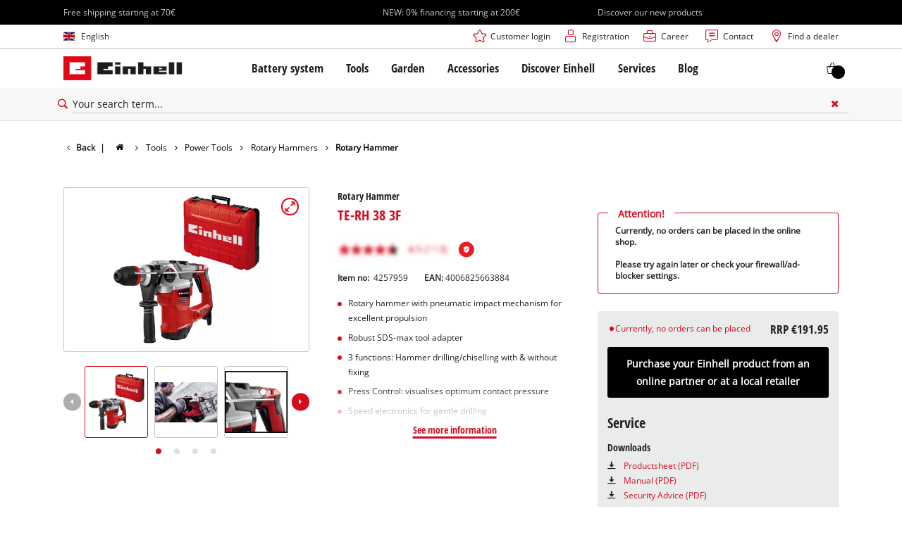

--- FILE ---
content_type: text/html; charset=utf-8
request_url: https://www.einhell.de/en/p/4257959/
body_size: 28415
content:
<!DOCTYPE html>
<html lang="en">
<head>

<meta charset="utf-8">
<!-- 
	TYPO3 Website - Powered by Communiacs - www.communiacs.de

	This website is powered by TYPO3 - inspiring people to share!
	TYPO3 is a free open source Content Management Framework initially created by Kasper Skaarhoj and licensed under GNU/GPL.
	TYPO3 is copyright 1998-2026 of Kasper Skaarhoj. Extensions are copyright of their respective owners.
	Information and contribution at https://typo3.org/
-->



<title>TE-RH 38 3F | Rotary Hammer</title>
<meta name="generator" content="TYPO3 CMS">
<meta name="description" content="TE-RH 38 3F">
<meta name="viewport" content="width=device-width, initial-scale=1.0">
<meta property="og:image" content="https://d2c5rvsfjg2eub.cloudfront.net/image/208244749100/image_n1fsgfa1t942bf4ohpfctjd279/-FJPG-FWEBP-B800">
<meta property="og:image:url" content="https://d2c5rvsfjg2eub.cloudfront.net/image/208244749100/image_n1fsgfa1t942bf4ohpfctjd279/-FJPG-FWEBP-B800">
<meta property="og:image:width" content="800">
<meta property="og:image:alt" content="einhell-expert-rotary-hammer-4257959-productimage-001">
<meta name="twitter:card" content="summary">

<link href="/_assets/369fecbaddba51f6af024f761a766400/Assets/css/extensions/theme/modules/breadcrumb.css?1761119454" rel="stylesheet" >
<link href="/_assets/369fecbaddba51f6af024f761a766400/Assets/css/extensions/theme/modules/anchornav.css?1761119454" rel="stylesheet" >
<link href="/_assets/369fecbaddba51f6af024f761a766400/Assets/css/extensions/theme/modules/crosslinks.css?1761119454" rel="stylesheet" >
<link href="/_assets/369fecbaddba51f6af024f761a766400/Assets/css/extensions/theme/modules/teaser.css?1761119454" rel="stylesheet" >
<link rel="stylesheet" href="/_assets/369fecbaddba51f6af024f761a766400/Assets/css/themes/einhell.css?1761119454" media="all">
<link rel="stylesheet" href="/_assets/369fecbaddba51f6af024f761a766400/Assets/css/app.css?1769436807" media="all">
<link href="/_assets/369fecbaddba51f6af024f761a766400/Assets/css/external/teamviewer.css?1761119454" rel="stylesheet" >
<link href="/_assets/369fecbaddba51f6af024f761a766400/Assets/css/extensions/theme/modules/usps-topbar.css?1763367803" rel="stylesheet" >
<link href="/_assets/369fecbaddba51f6af024f761a766400/Assets/css/extensions/theme/modules/swiper.css?1761119454" rel="stylesheet" >
<link href="/_assets/369fecbaddba51f6af024f761a766400/Assets/css/extensions/itemrepo/cart.css?1761119454" rel="stylesheet" >
<link href="/_assets/369fecbaddba51f6af024f761a766400/Assets/css/extensions/theme/modules/image.css?1761119454" rel="stylesheet" >
<link href="/_assets/369fecbaddba51f6af024f761a766400/Assets/css/extensions/itemrepo/detail.css?1769436807" rel="stylesheet" >
<link href="/_assets/369fecbaddba51f6af024f761a766400/Assets/css/extensions/theme/modules/headline-paragraph.css?1761119454" rel="stylesheet" >
<link href="/_assets/369fecbaddba51f6af024f761a766400/Assets/css/extensions/theme/modules/downloads.css?1761119454" rel="stylesheet" >
<link href="/_assets/369fecbaddba51f6af024f761a766400/Assets/css/extensions/itemrepo/highlights.css?1763711444" rel="stylesheet" >
<link href="/_assets/369fecbaddba51f6af024f761a766400/Assets/css/extensions/itemrepo/list.css?1769436807" rel="stylesheet" >



<script src="/_assets/369fecbaddba51f6af024f761a766400/Assets/vendor/easyXDM.min.js?1761119454"></script>


<!-- Google Consent Mode Default --><script>            window.dataLayer = window.dataLayer || [];
            function gtag(){dataLayer.push(arguments);}

            gtag('consent', 'default', {
                ad_user_data: 'denied',
                ad_personalization: 'denied',
                ad_storage: 'denied',
                analytics_storage: 'denied',
                functionality_storage: 'denied',
                personalization_storage: 'denied',
                security_storage: 'granted'
            });

            gtag('set', 'ads_data_redaction', true);</script><!-- /GCM Default -->    <link href='/_assets/369fecbaddba51f6af024f761a766400/Assets/fonts/icomoon/icomoon.woff?bcwgz8' rel='preload' as='font' crossorigin='crossorigin' type='font/woff'>
    <link href='/_assets/369fecbaddba51f6af024f761a766400/Assets/fonts/icomoon/icomoon.ttf?bcwgz8' rel='preload' as='font' crossorigin='crossorigin' type='font/ttf'>    <script>        window.communiacs_loader = {};
        window.communiacs_loader.options = {};
        window.tx_theme = {};
        window.tx_theme.constants = {};
        window.tx_theme.constants.friendlycaptcha = {};
        window.tx_theme.constants.friendlycaptcha.sitekey = 'FCMG6HK10S6MCDSC';
        window.tx_theme.constants.friendlycaptcha.puzzleEndpoint = 'https://eu-api.friendlycaptcha.eu/api/v1/puzzle';    </script>        <script type="text/plain" data-usercentrics="Google Fonts">        WebFontConfig = {};

        WebFontConfig.google = {
            families: [
                'Roboto:400,700:latin',
                'Open+Sans:400,400i,700,700i',
                'Open+Sans+Condensed:700',
                'Amatic+SC:400,700:latin'
            ]
        };
        (function(d) {
            var wf = d.createElement('script'), s = d.scripts[0];
            wf.src = 'https://ajax.googleapis.com/ajax/libs/webfont/1.6.26/webfont.js';            wf.type = 'text/javascript';            wf.setAttribute('data-usercentrics', 'Google Fonts');
            s.parentNode.insertBefore(wf, s);
        })(document);      var currentBreakpoint;
        </script>	<script type="module" src="https://unpkg.com/friendly-challenge@0.9.11/widget.module.min.js" async defer data-cookiecategory="essential" data-usercentrics="Friendly Captcha"></script>	<script nomodule src="https://unpkg.com/friendly-challenge@0.9.11/widget.min.js" async defer data-cookiecategory="essential" data-usercentrics="Friendly Captcha"></script>    <script type="text/plain" data-usercentrics="AB Tasty" src="https://try.abtasty.com/6f1c1c8de66fac4798344f54e7de090e.js"></script><meta name="facebook-domain-verification" content="xtv2sl8szxqekciaimyyez68cr2v5c" /><!-- Pintrest tag -->
        <meta name="p:domain_verify" content="45484827d952e1180a0f4cebd607dd54"/>
<link rel="shortcut icon" type="image/png" href="/_assets/369fecbaddba51f6af024f761a766400/Assets/favicons/favicon.png">
<link rel="shortcut icon" type="image/png" href="/_assets/369fecbaddba51f6af024f761a766400/Assets/favicons/favicon-32.png" sizes="32x32">
<link rel="shortcut icon" type="image/png" href="/_assets/369fecbaddba51f6af024f761a766400/Assets/favicons/favicon-24.png" sizes="24x24">
<link rel="shortcut icon" type="image/png" href="/_assets/369fecbaddba51f6af024f761a766400/Assets/favicons/favicon-16.png" sizes="16x16">
<link rel="apple-touch-icon" sizes="57x57" href="/_assets/369fecbaddba51f6af024f761a766400/Assets/favicons/apple-touch-icon-57x57.png">
<link rel="apple-touch-icon" sizes="72x72" href="/_assets/369fecbaddba51f6af024f761a766400/Assets/favicons/apple-touch-icon-72x72.png">
<link rel="apple-touch-icon" sizes="76x76" href="/_assets/369fecbaddba51f6af024f761a766400/Assets/favicons/apple-touch-icon-76x76.png">
<link rel="apple-touch-icon" sizes="114x114" href="/_assets/369fecbaddba51f6af024f761a766400/Assets/favicons/apple-touch-icon-114x114.png">
<link rel="apple-touch-icon" sizes="120x120" href="/_assets/369fecbaddba51f6af024f761a766400/Assets/favicons/apple-touch-icon-120x120.png">
<link rel="apple-touch-icon" sizes="144x144" href="/_assets/369fecbaddba51f6af024f761a766400/Assets/favicons/apple-touch-icon-144x144.png">
<link rel="apple-touch-icon" sizes="152x152" href="/_assets/369fecbaddba51f6af024f761a766400/Assets/favicons/apple-touch-icon-152x152.png">

<script type="text/plain" data-usercentrics="BazaarVoice" src="https://apps.bazaarvoice.com/deployments/einhell-de/main_site/production/en_DE/bv.js" async></script><script type="text/plain" data-usercentrics="Zoovu" src="https://js.search-studio.zoovu.com/plugin/bundle/14671.js?123456789" async></script>          <!-- Matomo Tag Manager -->
<script type="text/plain" data-usercentrics="Matomo (self hosted)">
var _mtm = window._mtm = window._mtm || [];
_mtm.push({"mtm.startTime": (new Date().getTime()), "event": "mtm.Start"});
var d=document, g=d.createElement('script'), s=d.getElementsByTagName("script")[0];
g.async=true; g.src="https://matomo.einhell-live.de/js/container_RbEE1P8G.js"; s.parentNode.insertBefore(g,s);
</script>
<!-- End Matomo Tag Manager --><link rel="preload" href="//privacy-proxy.usercentrics.eu/latest/uc-block.bundle.js" as="script">
        <link rel="preconnect" href="//privacy-proxy.usercentrics.eu">
        <script id="usercentrics-cmp" data-language="en" data-settings-id="oDTV8iqqN" src="https://web.cmp.usercentrics.eu/ui/loader.js" async></script>        <script type="application/javascript" src="https://privacy-proxy.usercentrics.eu/latest/uc-block.bundle.js"></script>
        <script>
        // (optional) additional configs for the Smart Data Protector
        uc.blockOnly([
          'S1pcEj_jZX', //Google Maps
          'XbzVLbj6w', //BazaarVoice
          'BJz7qNsdj-7', // Youtube
          'qEs4t49Rg', // Trustpilot
          'uJyv6', // Flockler
          'J4VjROu2H' //Zoovu
        ]);
        </script>
        <script>
        // block following scripts
        uc.blockElements({
          'S1pcEj_jZX': '.module-teaser-shoplocator .teaser__content, .shopLocator, .lawn-calculator, .googlemaps, .overlay__placeholder',
          'J4VjROu2H': '#zoovu-assistant',
          'uJyv6-Nm': '.flockler',
          'XbzVLbj6w': '.bv-uc-wrapper',
          'qEs4t49Rg': '.trustpilot-widget-placeholder, .trustpilot-section-placeholder',
          'BJz7qNsdj-7': '.module-video .card__iframe .uc-placeholder'
        });
        uc.reloadOnOptOut('S1pcEj_jZX');
        uc.reloadOnOptIn('BJz7qNsdj-7');
        uc.reloadOnOptIn('qEs4t49Rg');
        </script><!-- Google Tag Manager GA4 --><script type="text/plain" data-usercentrics="Google Tag Manager">(function(w,d,s,l,i){w[l]=w[l]||[];w[l].push({'gtm.start':
new Date().getTime(),event:'gtm.js'});var f=d.getElementsByTagName(s)[0],
j=d.createElement(s),dl=l!='dataLayer'?'&l='+l:'';j.async=true;j.src=
'https://www.googletagmanager.com/gtm.js?id='+i+dl;f.parentNode.insertBefore(j,f);
})(window,document,'script','dataLayer','GTM-N2LKC3P');</script><!-- End Google Tag Manager -->
<link rel="canonical" href="https://www.einhell.de/en/p/4257959-te-rh-38-3f/"/>

<link rel="alternate" hreflang="fr-fr" href="https://www.einhell.fr/p/4257959-te-rh-38-3f/"/>
<link rel="alternate" hreflang="en-fr" href="https://www.einhell.fr/en/p/4257959-te-rh-38-3f/"/>
<link rel="alternate" hreflang="hu-hu" href="https://www.einhell.hu/p/4257959-te-rh-38-3f/"/>
<link rel="alternate" hreflang="en-hu" href="https://www.einhell.hu/en/p/4257959-te-rh-38-3f/"/>
<link rel="alternate" hreflang="en-sk" href="https://www.einhell.sk/en/p/4257959-te-rh-38-3f/"/>
<link rel="alternate" hreflang="en-gb" href="https://www.einhell.co.uk/p/4257959-te-rh-38-3f/"/>
<link rel="alternate" hreflang="sk-sk" href="https://www.einhell.sk/p/4257959-te-rh-38-3f/"/>
<link rel="alternate" hreflang="el-gr" href="https://www.einhell.com.gr/p/4257959-te-rh-38-3f/"/>
<link rel="alternate" hreflang="en-gr" href="https://www.einhell.com.gr/en/p/4257959-te-rh-38-3f/"/>
<link rel="alternate" hreflang="nl-nl" href="https://www.einhell.nl/p/4257959-te-rh-38-3f/"/>
<link rel="alternate" hreflang="en-nl" href="https://www.einhell.nl/en/p/4257959-te-rh-38-3f/"/>
<link rel="alternate" hreflang="de-de" href="https://cb.einhell.shop/p/4257959-te-rh-38-3f/"/>
<link rel="alternate" hreflang="en-de" href="https://www.einhell.de/en/p/4257959-te-rh-38-3f/"/>
<link rel="alternate" hreflang="pt-pt" href="https://www.einhell.pt/p/4257959-te-rh-38-3f/"/>
<link rel="alternate" hreflang="en-pt" href="https://www.einhell.pt/en/p/4257959-te-rh-38-3f/"/>
<link rel="alternate" hreflang="bg-bg" href="https://www.einhell.bg/p/4257959-te-rh-38-3f/"/>
<link rel="alternate" hreflang="en-bg" href="https://www.einhell.bg/en/p/4257959-te-rh-38-3f/"/>
<link rel="alternate" hreflang="tr-tr" href="https://www.einhell.com.tr/p/4257959-te-rh-38-3f/"/>
<link rel="alternate" hreflang="en-tr" href="https://www.einhell.com.tr/en/p/4257959-te-rh-38-3f/"/>
<link rel="alternate" hreflang="it-it" href="https://www.einhell.it/p/4257959-te-rh-38-3f/"/>
<link rel="alternate" hreflang="en-it" href="https://www.einhell.it/en/p/4257959-te-rh-38-3f/"/>
<link rel="alternate" hreflang="es-es" href="https://www.einhell.es/p/4257959-te-rh-38-3f/"/>
<link rel="alternate" hreflang="en-es" href="https://www.einhell.es/en/p/4257959-te-rh-38-3f/"/>
<link rel="alternate" hreflang="de-at" href="https://www.einhell.at/p/4257959-te-rh-38-3f/"/>
<link rel="alternate" hreflang="en-at" href="https://www.einhell.at/en/p/4257959-te-rh-38-3f/"/>
<link rel="alternate" hreflang="cs-cz" href="https://www.einhell.cz/p/4257959-te-rh-38-3f/"/>
<link rel="alternate" hreflang="en-cz" href="https://www.einhell.cz/en/p/4257959-te-rh-38-3f/"/>
<link rel="alternate" hreflang="de-cz" href="https://www.einhell.cz/de/p/4257959-te-rh-38-3f/"/>
</head>
<body class="page-1556 level-2 template-productDetail transition-preload client-dach site-en_DE">    <!-- Google Tag Manager GA4 (noscript) -->
    <noscript><iframe src="https://www.googletagmanager.com/ns.html?id=GTM-N2LKC3P"
    height="0" width="0" style="display:none;visibility:hidden"></iframe></noscript>
    <!-- End Google Tag Manager (noscript) -->


<script>
  uc.setCustomTranslations({
    en: {
      ACCEPT: "Accept",
      MORE_INFO: "Cookie settings",
      DEFAULT_DESCRIPTION: "We use a third party service that may collect data about your activity. To view this content, you must explicitly give your consent for %TECHNOLOGY_NAME%.",
      DEFAULT_TITLE: "We need your consent to load the %TECHNOLOGY_NAME% service!"
    },
    'en': {
      ACCEPT: "Accept",
      MORE_INFO: "Cookie settings",
      DEFAULT_DESCRIPTION: "We use a third party service that may collect data about your activity. To view this content, you must explicitly give your consent for %TECHNOLOGY_NAME%.",
      DEFAULT_TITLE: "We need your consent to load the %TECHNOLOGY_NAME% service!"
    }
  });</script>

<script>
  if (!window.tx_itemrepo) {
    window.tx_itemrepo = {}
  }

  if (!window.tx_itemrepo.currency) {
    window.tx_itemrepo.currency = "EUR"
  }

  if (!window.tx_itemrepo.currencyLocale) {
    window.tx_itemrepo.currencyLocale = "en-DE"
  }
</script>


  <script type="application/ld+json">
  {
    "@context": "https://schema.org",
    "@type": "LocalBusiness",
    "@id": "https://www.einhell.de/#localbusiness",
    "name": "Einhell Germany AG - Landau/Isar Location",
    "parentOrganization": {
      "@type": "Organization",
      "@id": "https://www.einhell.com/#organization",
      "name": "Einhell Germany AG",
      "url": "https://www.einhell.com"
    },
    "description": "From cordless screwdrivers to electric lawn mowers: Einhell develops and sells state-of-the-art tools for DIY enthusiasts, hobby gardeners and handymen. Our wide product range covers a wide range of applications in home and garden, as well as garage and workshop. In addition to reliable quality, comprehensive services and an outstanding price-performance ratio, the Einhell brand stands for freedom, simplicity, security and joy in the realization of own projects.",
    "telephone": "+49 9951 942-0",
    "faxNumber": "+49 9951 1702",
    "email": "info@einhell.de",
    "address": {
      "@type": "PostalAddress",
      "streetAddress": "Wiesenweg 22",
      "addressLocality": "Landau/Isar",
      "postalCode": "94405",
      "addressCountry": "DE"
    },
    "sameAs": [
    "https://www.facebook.com/Einhell",
    "https://www.youtube.com/c/einhell",
    "https://www.instagram.com/einhell_dach/",
    "https://www.tiktok.com/@einhell_ag",
    "https://de.pinterest.com/einhell_dach/",
    "https://www.linkedin.com/company/einhell-germany-ag"
    ],
    "logo": "https://www.einhell.de/_assets/369fecbaddba51f6af024f761a766400/Assets/img/logo.png",
    "image": "https://www.einhell.de/_assets/369fecbaddba51f6af024f761a766400/Assets/img/logo.png",
    "priceRange": "$$",
    "url": "https://www.einhell.de"
  }
</script>


<div class="clicker"></div>

<div class="frc-captcha" data-start="none" style="display:none;"></div>

    
  
  
      <script type="module" crossorigin src="https://compare-list-preview.einhell-live.de/index.js"></script>
      <link rel="stylesheet" crossorigin href="https://compare-list-preview.einhell-live.de/style.css">

      <div id="compareListData" data-comparelist-enabled="1"
           data-locale="en_DE"
           data-env="live"
           data-website="einhell.de"
           data-compare-list-url="https://www.einhell.de/en/comparelist/"></div>

      <div id="compareListContainerApp"></div>
    

  

  


  




  

  


<div id="page-top" class="skip-to-content -border-bottom">
  <div class="skip-link-nav visually-hidden-focusable inner__wrap -max-width-limited">
    <span id="jumpmark-main-content-link" class="skip-link" tabindex="0">
      Jump to main content
    </span>
    <span id="jumpmark-search-link" class="skip-link" tabindex="0">
      Jump to search
    </span>
    <span id="jumpmark-main-menu-link" class="skip-link" tabindex="0">
      Jump to main navigation
    </span>
  </div>
</div>
<div class="page -show-zoovu-buy-btn" data-free-item-error="The item cannot be added to the shopping cart again due to the current promotion" data-shippingfee="4.90" data-shippingthreshold="70.00">

  
  

  <script>
      window.addEventListener('DOMContentLoaded', function () {
        let isTeamviewerwAccepted = (localStorage.getItem('teamviewer') === 'true');
        if (isTeamviewerwAccepted) {
          $.getScript('https://cdn.engage.teamviewer.com/cdn/js/k8qhoof6dt.js', function () {
            window.postMessage("CV_sent");
          });
        }
      })
  </script>

  <header
    class="page__header nav-search  -cart-badge">
    






    
  

  <div class="header__uspsbar   -triple">
    <div class="inner__wrap -max-width-limited">
      
        <div class="header-uspsbar__swiper swiper-container" data-autoplay-delay="1000">
          <div class="swiper-wrapper">
            
              <div class="swiper-slide header-uspsbar__slide">
                
                    <div class="swiper-slide--inner">
                      
  
  
    <span class="usp__text ">Free shipping starting at 70€</span>
  

                    </div>
                  
              </div>
            
              <div class="swiper-slide header-uspsbar__slide">
                
                    <a href="https://www.einhell.de/en/payment-methods" class="swiper-slide--inner header-uspsbar__slide">
                      
  
  
    <span class="usp__text -lnk-alpha">NEW: 0% financing starting at 200€</span>
  

                    </a>
                  
              </div>
            
              <div class="swiper-slide header-uspsbar__slide">
                
                    <a href="https://www.einhell.de/en/product-news" class="swiper-slide--inner header-uspsbar__slide">
                      
  
  
    <span class="usp__text -lnk-alpha">Discover our new products</span>
  

                    </a>
                  
              </div>
            
          </div>
        </div>
      
    </div>
  </div>





    <div class="header__topbar">
      <div class="inner__wrap -max-width-limited">
        <nav class="module-nav module-nav--lang">
          

  <div class="nav__meta nav__meta--lang">
    <div class="nav__lang">
      
        
          
          <div class="nav__current">
            <div class="current__flag flags-gb">
              <span class="flag__label flag__label--mobile">EN</span>
              <span class="flag__label flag__label--desktop">English</span>
            </div>
          </div>
        
      
        
      
      <div class="nav__available">
        <div class="available__label heading delta">
          
          <div class="close-icon" tabindex="-1"><span></span></div>
        </div>
        
          
              
              <div class="available__lang">
                <div class="current__flag flags-gb" tabindex="-1">
                  <span class="flag__label flag__label--mobile"></span>
                  <span class="flag__label flag__label--desktop">English</span>
                </div>
              </div>
            
        
          
        
        
          
        
          
              
                  <div class="available__lang">
                    <a href="/p/4257959-te-rh-38-3f/" tabindex="-1">
                      <div class="lang__flag flags-de">
                        <span class="flag__label">Deutsch</span>
                      </div>
                    </a>
                  </div>
                
            
        
        
      </div>
    </div>
  </div>



          <button class="nav-lang__submenu-button" aria-label="Switch language" tabindex="0">
            <svg xmlns="http://www.w3.org/2000/svg" width="18" height="18" viewBox="0 0 24 24"><path fill="currentColor" d="M12.6 12L8 7.4L9.4 6l6 6l-6 6L8 16.6z"></path></svg>
          </button>
        </nav>
        <div class="meta-image">
          
        </div>
        <nav class="module-nav module-nav--meta">
          


    
    
    
        



<script>
    if (!window.app) {
        window.app = {};
    }
    if (!window.app.login)
    {
        window.app.login = {}
    }

    window.app.login.keycloakBaseUrl = 'https://auth.einhell.com/auth/'
    window.app.login.syliusCookieDomain = 'einhell.de'
    window.app.login.keycloakRealm = 'master'
    window.app.login.keycloakApplicationId = 'typo3'
    window.app.login.siteLanguageHrefLang = 'en-DE'
    window.app.login.keycloakLocale = 'en-DE'
    window.app.login.privacylink = 'https://www.einhell.de/en/data-privacy/'
    window.app.login.dashboardlink = 'https://www.einhell.de/en/user-dashboard/'
    window.app.login.translationsAssetsPath = '/_assets/369fecbaddba51f6af024f761a766400/Translations/login';
</script>
<menu id="login" class="module-nav__lvl1 tx-theme tx-theme--login"></menu>


    
    <menu class="module-nav__lvl1">
        
            <li class="module-nav__item">
                <a href="https://karriere.einhell.de/" tabindex="-1"  target="_blank" rel="noreferrer">
                <span class=" icon-career-before">Career</span>
                </a>
                
            </li>
        
            <li class="module-nav__item">
                <a href="/en/services/contact/" tabindex="-1" >
                <span class=" icon-contact-before">Contact</span>
                </a>
                
            </li>
        
            <li class="module-nav__item">
                <a href="/en/shoplocator/" tabindex="-1" >
                <span class=" icon-map-marker-before">Find a dealer</span>
                </a>
                
            </li>
        
    </menu>









        </nav>
      </div>
    </div>
    <div class="header__header" data-overview-label="Overview">
      <div class="inner__wrap -max-width-limited">
        <div class="module-logo">
          <a href="/en/"><img src="/_assets/369fecbaddba51f6af024f761a766400/Assets/img/logo.png" width="376" height="76"   alt="&#039;EINHELL. Cordless Excellence. - Official brand&#039;" ></a>
        </div>
        <nav class="module-nav module-nav--main">
          


  
  
    <menu class="module-nav__lvl1">
      
  
    
    
    
    
    
      
        
      
        
      
        
      
        
      
        
      
    
    <li
            class="module-nav__item module-nav__item--hasSubpages  ">
      
          <a href="/en/battery-system/"    >
          
          <span
                  class="heading delta">Battery system</span>
          </a>
        
      
        <button class="menu__submenu-button menu__submenu-button-lvl1 " aria-label="Open submenu"  tabindex="0">
        <svg xmlns="http://www.w3.org/2000/svg" width="32" height="32" viewBox="0 0 24 24"><path fill="currentColor" d="M12.6 12L8 7.4L9.4 6l6 6l-6 6L8 16.6z"></path></svg>
        </button>
        
  
    <menu class="module-nav__lvl2">
      
  
    
    
    
    
    
      
        
      
        
      
    
    <li
            class="module-nav__item module-nav__item--hasSubpages  module-nav__item--disabledLink ">
      
            <span
                    class="heading epsilon">Einhell Battery system</span>
        
      
        <button class="menu__submenu-button  menu__submenu-button-lvl2" aria-label="Open submenu" tabindex="-1">
        <svg xmlns="http://www.w3.org/2000/svg" width="32" height="32" viewBox="0 0 24 24"><path fill="currentColor" d="M12.6 12L8 7.4L9.4 6l6 6l-6 6L8 16.6z"></path></svg>
        </button>
        
  
    <menu class="module-nav__lvl3">
      
  
    
    
    
    
    
    <li
            class="module-nav__item  ">
      
          <a href="/en/battery-system/"    >
          
          <span
                  class="">The Power X-Change Battery system</span>
          </a>
        
      
    </li>
  
    
    
    
    
    
    <li
            class="module-nav__item  ">
      
          <a href="/en/battery-product-advisor/"    >
          
          <span
                  class="">Power X-Change Product advisor</span>
          </a>
        
      
    </li>
  
  

    </menu>

      
    </li>
  
    
    
    
    
    
      
        
      
        
      
        
      
    
    <li
            class="module-nav__item module-nav__item--hasSubpages  module-nav__item--disabledLink ">
      
            <span
                    class="heading epsilon">Technology</span>
        
      
        <button class="menu__submenu-button  menu__submenu-button-lvl2" aria-label="Open submenu" tabindex="-1">
        <svg xmlns="http://www.w3.org/2000/svg" width="32" height="32" viewBox="0 0 24 24"><path fill="currentColor" d="M12.6 12L8 7.4L9.4 6l6 6l-6 6L8 16.6z"></path></svg>
        </button>
        
  
    <menu class="module-nav__lvl3">
      
  
    
    
    
    
    
    <li
            class="module-nav__item  ">
      
          <a href="/en/battery-system/battery-technology/"    >
          
          <span
                  class="">Battery technology</span>
          </a>
        
      
    </li>
  
    
    
    
    
    
    <li
            class="module-nav__item  ">
      
          <a href="/en/brushless/"    >
          
          <span
                  class="">Brushless</span>
          </a>
        
      
    </li>
  
    
    
    
    
    
    <li
            class="module-nav__item  ">
      
          <a href="/en/fake-batteries/"    >
          
          <span
                  class="">Batteries: Einhell original vs. replica</span>
          </a>
        
      
    </li>
  
  

    </menu>

      
    </li>
  
    
    
    
    
    
      
        
      
        
      
        
      
        
      
    
    <li
            class="module-nav__item module-nav__item--hasSubpages  module-nav__item--disabledLink ">
      
            <span
                    class="heading epsilon">PROFESSIONAL</span>
        
      
        <button class="menu__submenu-button  menu__submenu-button-lvl2" aria-label="Open submenu" tabindex="-1">
        <svg xmlns="http://www.w3.org/2000/svg" width="32" height="32" viewBox="0 0 24 24"><path fill="currentColor" d="M12.6 12L8 7.4L9.4 6l6 6l-6 6L8 16.6z"></path></svg>
        </button>
        
  
    <menu class="module-nav__lvl3">
      
  
    
    
    
    
    
    <li
            class="module-nav__item  ">
      
          <a href="/en/professional/"    >
          
          <span
                  class="">About Einhell PROFESSIONAL</span>
          </a>
        
      
    </li>
  
    
    
    
    
    
    <li
            class="module-nav__item  ">
      
          <a href="/en/battery-system/professional/all-professional-devices/"    >
          
          <span
                  class="">All PROFESSIONAL devices</span>
          </a>
        
      
    </li>
  
    
    
    
    
    
    <li
            class="module-nav__item  ">
      
          <a href="/en/battery-system/professional/professional-power-tools/"    >
          
          <span
                  class="">PROFESSIONAL Power tools</span>
          </a>
        
      
    </li>
  
    
    
    
    
    
    <li
            class="module-nav__item  ">
      
          <a href="/en/battery-system/professional/professional-garden-tools/"    >
          
          <span
                  class="">PROFESSIONAL Garden tools</span>
          </a>
        
      
    </li>
  
  

    </menu>

      
    </li>
  
    
    
    
    
    
      
        
      
        
      
        
      
    
    <li
            class="module-nav__item module-nav__item--hasSubpages  module-nav__item--disabledLink ">
      
            <span
                    class="heading epsilon">Power X-Change devices</span>
        
      
        <button class="menu__submenu-button  menu__submenu-button-lvl2" aria-label="Open submenu" tabindex="-1">
        <svg xmlns="http://www.w3.org/2000/svg" width="32" height="32" viewBox="0 0 24 24"><path fill="currentColor" d="M12.6 12L8 7.4L9.4 6l6 6l-6 6L8 16.6z"></path></svg>
        </button>
        
  
    <menu class="module-nav__lvl3">
      
  
    
    
    
    
    
    <li
            class="module-nav__item  ">
      
          <a href="/en/power-x-change/"    >
          
          <span
                  class="">All Power X-Change devices</span>
          </a>
        
      
    </li>
  
    
    
    
    
    
    <li
            class="module-nav__item  ">
      
          <a href="/en/battery-system/all-power-x-change-devices/default-982e789a8663945e2df930c412782952/"    >
          
          <span
                  class="">Power X-Change Tools</span>
          </a>
        
      
    </li>
  
    
    
    
    
    
    <li
            class="module-nav__item  ">
      
          <a href="/en/battery-system/power-x-change-devices/default-944632ba008450e7b5f75e09923981e9/"    >
          
          <span
                  class="">Power X-Change Garden tools</span>
          </a>
        
      
    </li>
  
  

    </menu>

      
    </li>
  
    
    
    
    
    
      
        
      
        
      
        
      
        
      
    
    <li
            class="module-nav__item module-nav__item--hasSubpages  module-nav__item--disabledLink ">
      
            <span
                    class="heading epsilon">Batteries &amp; Chargers</span>
        
      
        <button class="menu__submenu-button  menu__submenu-button-lvl2" aria-label="Open submenu" tabindex="-1">
        <svg xmlns="http://www.w3.org/2000/svg" width="32" height="32" viewBox="0 0 24 24"><path fill="currentColor" d="M12.6 12L8 7.4L9.4 6l6 6l-6 6L8 16.6z"></path></svg>
        </button>
        
  
    <menu class="module-nav__lvl3">
      
  
    
    
    
    
    
    <li
            class="module-nav__item  ">
      
          <a href="/en/accessories/batteries-chargers/batteries/"    >
          
          <span
                  class="">Batteries</span>
          </a>
        
      
    </li>
  
    
    
    
    
    
    <li
            class="module-nav__item  ">
      
          <a href="/en/accessories/batteries-chargers/chargers/"    >
          
          <span
                  class="">Chargers</span>
          </a>
        
      
    </li>
  
    
    
    
    
    
    <li
            class="module-nav__item  ">
      
          <a href="/en/accessories/batteries-chargers/starter-kits/"    >
          
          <span
                  class="">Starter Kits</span>
          </a>
        
      
    </li>
  
    
    
    
    
    
    <li
            class="module-nav__item  ">
      
          <a href="/en/accessories/batteries-chargers/battery-accessories/"    >
          
          <span
                  class="">Battery Accessories</span>
          </a>
        
      
    </li>
  
  

    </menu>

      
    </li>
  
  

    </menu>

      
    </li>
  
    
    
    
    
    
      
        
      
        
      
        
      
        
      
        
      
        
      
        
      
        
      
    
    <li
            class="module-nav__item module-nav__item--hasSubpages  ">
      
          <a href="/en/tools/"    >
          
          <span
                  class="heading delta">Tools</span>
          </a>
        
      
        <button class="menu__submenu-button menu__submenu-button-lvl1 " aria-label="Open submenu"  tabindex="0">
        <svg xmlns="http://www.w3.org/2000/svg" width="32" height="32" viewBox="0 0 24 24"><path fill="currentColor" d="M12.6 12L8 7.4L9.4 6l6 6l-6 6L8 16.6z"></path></svg>
        </button>
        
  
    <menu class="module-nav__lvl2">
      
  
    
    
    
    
    
      
        
      
        
      
        
      
        
      
        
      
        
      
        
      
        
      
        
      
        
      
        
      
        
      
        
      
        
      
        
      
    
    <li
            class="module-nav__item module-nav__item--hasSubpages  ">
      
          <a href="/en/tools/power-tools/"    >
          
          <span
                  class="heading epsilon">Power Tools</span>
          </a>
        
      
        <button class="menu__submenu-button  menu__submenu-button-lvl2" aria-label="Open submenu" tabindex="-1">
        <svg xmlns="http://www.w3.org/2000/svg" width="32" height="32" viewBox="0 0 24 24"><path fill="currentColor" d="M12.6 12L8 7.4L9.4 6l6 6l-6 6L8 16.6z"></path></svg>
        </button>
        
  
    <menu class="module-nav__lvl3">
      
  
    
    
    
    
    
    <li
            class="module-nav__item  ">
      
          <a href="/en/tools/power-tools/cordless-screwdrivers/"    >
          
          <span
                  class="">Cordless Screwdrivers</span>
          </a>
        
      
    </li>
  
    
    
    
    
    
    <li
            class="module-nav__item  ">
      
          <a href="/en/tools/power-tools/drillers/"    >
          
          <span
                  class="">Drillers</span>
          </a>
        
      
    </li>
  
    
    
    
    
    
    <li
            class="module-nav__item  ">
      
          <a href="/en/tools/power-tools/rotary-hammers/"    >
          
          <span
                  class="">Rotary Hammers</span>
          </a>
        
      
    </li>
  
    
    
    
    
    
    <li
            class="module-nav__item  ">
      
          <a href="/en/tools/power-tools/angle-grinders/"    >
          
          <span
                  class="">Angle Grinders</span>
          </a>
        
      
    </li>
  
    
    
    
    
    
    <li
            class="module-nav__item  ">
      
          <a href="/en/tools/power-tools/multifunctional-tools/"    >
          
          <span
                  class="">Multifunctional Tools</span>
          </a>
        
      
    </li>
  
    
    
    
    
    
    <li
            class="module-nav__item  ">
      
          <a href="/en/tools/power-tools/wood-routers/"    >
          
          <span
                  class="">Wood Routers</span>
          </a>
        
      
    </li>
  
    
    
    
    
    
    <li
            class="module-nav__item  ">
      
          <a href="/en/tools/power-tools/saws/"    >
          
          <span
                  class="">Saws</span>
          </a>
        
      
    </li>
  
    
    
    
    
    
    <li
            class="module-nav__item  ">
      
          <a href="/en/tools/power-tools/electric-planers/"    >
          
          <span
                  class="">Electric Planers</span>
          </a>
        
      
    </li>
  
    
    
    
    
    
    <li
            class="module-nav__item  ">
      
          <a href="/en/tools/power-tools/grinders/"    >
          
          <span
                  class="">Grinders</span>
          </a>
        
      
    </li>
  
    
    
    
    
    
    <li
            class="module-nav__item  ">
      
          <a href="/en/tools/power-tools/wall-processing-tools/"    >
          
          <span
                  class="">Wall Processing Tools</span>
          </a>
        
      
    </li>
  
    
    
    
    
    
    <li
            class="module-nav__item  ">
      
          <a href="/en/tools/power-tools/stirrers/"    >
          
          <span
                  class="">Stirrers</span>
          </a>
        
      
    </li>
  
    
    
    
    
    
    <li
            class="module-nav__item  ">
      
          <a href="/en/tools/power-tools/paint-spray-guns/"    >
          
          <span
                  class="">Paint Spray Guns</span>
          </a>
        
      
    </li>
  
    
    
    
    
    
    <li
            class="module-nav__item  ">
      
          <a href="/en/tools/power-tools/lights/"    >
          
          <span
                  class="">Lights</span>
          </a>
        
      
    </li>
  
    
    
    
    
    
    <li
            class="module-nav__item  ">
      
          <a href="/en/tools/power-tools/measuring-tools/"    >
          
          <span
                  class="">Measuring Tools</span>
          </a>
        
      
    </li>
  
    
    
    
    
    
    <li
            class="module-nav__item  ">
      
          <a href="/en/tools/power-tools/further-tools/"    >
          
          <span
                  class="">Further Tools</span>
          </a>
        
      
    </li>
  
  

    </menu>

      
    </li>
  
    
    
    
    
    
      
        
      
        
      
        
      
        
      
        
      
        
      
        
      
        
      
        
      
        
      
        
      
    
    <li
            class="module-nav__item module-nav__item--hasSubpages  ">
      
          <a href="/en/tools/stationary-machines/"    >
          
          <span
                  class="heading epsilon">Stationary Machines</span>
          </a>
        
      
        <button class="menu__submenu-button  menu__submenu-button-lvl2" aria-label="Open submenu" tabindex="-1">
        <svg xmlns="http://www.w3.org/2000/svg" width="32" height="32" viewBox="0 0 24 24"><path fill="currentColor" d="M12.6 12L8 7.4L9.4 6l6 6l-6 6L8 16.6z"></path></svg>
        </button>
        
  
    <menu class="module-nav__lvl3">
      
  
    
    
    
    
    
    <li
            class="module-nav__item  ">
      
          <a href="/en/tools/stationary-machines/table-saws/"    >
          
          <span
                  class="">Table Saws</span>
          </a>
        
      
    </li>
  
    
    
    
    
    
    <li
            class="module-nav__item  ">
      
          <a href="/en/tools/stationary-machines/band-saws/"    >
          
          <span
                  class="">Band Saws</span>
          </a>
        
      
    </li>
  
    
    
    
    
    
    <li
            class="module-nav__item  ">
      
          <a href="/en/tools/stationary-machines/mitre-saws/"    >
          
          <span
                  class="">Mitre Saws</span>
          </a>
        
      
    </li>
  
    
    
    
    
    
    <li
            class="module-nav__item  ">
      
          <a href="/en/tools/stationary-machines/air-compressors/"    >
          
          <span
                  class="">Air Compressors</span>
          </a>
        
      
    </li>
  
    
    
    
    
    
    <li
            class="module-nav__item  ">
      
          <a href="/en/tools/stationary-machines/stone-tile-cutter/"    >
          
          <span
                  class="">Stone / Tile Cutter</span>
          </a>
        
      
    </li>
  
    
    
    
    
    
    <li
            class="module-nav__item  ">
      
          <a href="/en/tools/stationary-machines/belt-sanders/"    >
          
          <span
                  class="">Belt Sanders</span>
          </a>
        
      
    </li>
  
    
    
    
    
    
    <li
            class="module-nav__item  ">
      
          <a href="/en/tools/stationary-machines/bench-grinders/"    >
          
          <span
                  class="">Bench Grinders</span>
          </a>
        
      
    </li>
  
    
    
    
    
    
    <li
            class="module-nav__item  ">
      
          <a href="/en/tools/stationary-machines/power-generators/"    >
          
          <span
                  class="">Power Generators</span>
          </a>
        
      
    </li>
  
    
    
    
    
    
    <li
            class="module-nav__item  ">
      
          <a href="/en/tools/stationary-machines/bench-drills/"    >
          
          <span
                  class="">Bench Drills</span>
          </a>
        
      
    </li>
  
    
    
    
    
    
    <li
            class="module-nav__item  ">
      
          <a href="/en/tools/stationary-machines/chain-sharpeners/"    >
          
          <span
                  class="">Chain Sharpeners</span>
          </a>
        
      
    </li>
  
    
    
    
    
    
    <li
            class="module-nav__item  ">
      
          <a href="/en/tools/stationary-machines/further-machines/"    >
          
          <span
                  class="">Further Machines</span>
          </a>
        
      
    </li>
  
  

    </menu>

      
    </li>
  
    
    
    
    
    
      
        
      
        
      
        
      
        
      
        
      
    
    <li
            class="module-nav__item module-nav__item--hasSubpages  ">
      
          <a href="/en/tools/cleaning-devices/"    >
          
          <span
                  class="heading epsilon">Cleaning Devices</span>
          </a>
        
      
        <button class="menu__submenu-button  menu__submenu-button-lvl2" aria-label="Open submenu" tabindex="-1">
        <svg xmlns="http://www.w3.org/2000/svg" width="32" height="32" viewBox="0 0 24 24"><path fill="currentColor" d="M12.6 12L8 7.4L9.4 6l6 6l-6 6L8 16.6z"></path></svg>
        </button>
        
  
    <menu class="module-nav__lvl3">
      
  
    
    
    
    
    
    <li
            class="module-nav__item  ">
      
          <a href="/en/tools/cleaning-devices/wet-dry-vacuum-cleaners/"    >
          
          <span
                  class="">Wet / Dry Vacuum Cleaners</span>
          </a>
        
      
    </li>
  
    
    
    
    
    
    <li
            class="module-nav__item  ">
      
          <a href="/en/tools/cleaning-devices/ash-vacuum-cleaners/"    >
          
          <span
                  class="">Ash Vacuum Cleaners</span>
          </a>
        
      
    </li>
  
    
    
    
    
    
    <li
            class="module-nav__item  ">
      
          <a href="/en/tools/cleaning-devices/high-pressure-cleaners/"    >
          
          <span
                  class="">High Pressure Cleaners</span>
          </a>
        
      
    </li>
  
    
    
    
    
    
    <li
            class="module-nav__item  ">
      
          <a href="/en/tools/cleaning-devices/surface-grout-cleaners/"    >
          
          <span
                  class="">Surface / Grout Cleaners</span>
          </a>
        
      
    </li>
  
    
    
    
    
    
    <li
            class="module-nav__item  ">
      
          <a href="/en/tools/cleaning-devices/further-cleaning-tools/"    >
          
          <span
                  class="">Further Cleaning Tools</span>
          </a>
        
      
    </li>
  
  

    </menu>

      
    </li>
  
    
    
    
    
    
      
        
      
        
      
        
      
        
      
        
      
    
    <li
            class="module-nav__item module-nav__item--hasSubpages  ">
      
          <a href="/en/tools/car-tools/"    >
          
          <span
                  class="heading epsilon">Car Tools</span>
          </a>
        
      
        <button class="menu__submenu-button  menu__submenu-button-lvl2" aria-label="Open submenu" tabindex="-1">
        <svg xmlns="http://www.w3.org/2000/svg" width="32" height="32" viewBox="0 0 24 24"><path fill="currentColor" d="M12.6 12L8 7.4L9.4 6l6 6l-6 6L8 16.6z"></path></svg>
        </button>
        
  
    <menu class="module-nav__lvl3">
      
  
    
    
    
    
    
    <li
            class="module-nav__item  ">
      
          <a href="/en/tools/car-tools/car-air-compressors/"    >
          
          <span
                  class="">Car Air Compressors</span>
          </a>
        
      
    </li>
  
    
    
    
    
    
    <li
            class="module-nav__item  ">
      
          <a href="/en/tools/car-tools/jump-starter/"    >
          
          <span
                  class="">Jump Starter</span>
          </a>
        
      
    </li>
  
    
    
    
    
    
    <li
            class="module-nav__item  ">
      
          <a href="/en/tools/car-tools/polishing-machines/"    >
          
          <span
                  class="">Polishing Machines</span>
          </a>
        
      
    </li>
  
    
    
    
    
    
    <li
            class="module-nav__item  ">
      
          <a href="/en/tools/car-tools/battery-chargers/"    >
          
          <span
                  class="">Battery Chargers</span>
          </a>
        
      
    </li>
  
    
    
    
    
    
    <li
            class="module-nav__item  ">
      
          <a href="/en/tools/car-tools/impact-screwdrivers/"    >
          
          <span
                  class="">Impact Screwdrivers</span>
          </a>
        
      
    </li>
  
  

    </menu>

      
    </li>
  
    
    
    
    
    
      
        
      
    
    <li
            class="module-nav__item module-nav__item--hasSubpages  ">
      
          <a href="/en/tools/heaters/"    >
          
          <span
                  class="heading epsilon">Heaters</span>
          </a>
        
      
        <button class="menu__submenu-button  menu__submenu-button-lvl2" aria-label="Open submenu" tabindex="-1">
        <svg xmlns="http://www.w3.org/2000/svg" width="32" height="32" viewBox="0 0 24 24"><path fill="currentColor" d="M12.6 12L8 7.4L9.4 6l6 6l-6 6L8 16.6z"></path></svg>
        </button>
        
  
    <menu class="module-nav__lvl3">
      
  
    
    
    
    
    
    <li
            class="module-nav__item  ">
      
          <a href="/en/tools/heaters/gas-heaters/"    >
          
          <span
                  class="">Gas Heaters</span>
          </a>
        
      
    </li>
  
  

    </menu>

      
    </li>
  
    
    
    
    
    
    <li
            class="module-nav__item  ">
      
          <a href="https://www.einhell.de/en/produktnews#tools"    >
          
          <span
                  class="heading epsilon">Product releases</span>
          </a>
        
      
    </li>
  
    
    
    
    
    
    <li
            class="module-nav__item  ">
      
          <a href="https://www.einhell.de/en/sale#tools"    >
          
          <span
                  class="heading epsilon">Sale</span>
          </a>
        
      
    </li>
  
    
    
    
    
    
    <li
            class="module-nav__item  ">
      
          <a href="/en/merchandise/"    >
          
          <span
                  class="heading epsilon">Merchandise</span>
          </a>
        
      
    </li>
  
  

    </menu>

      
    </li>
  
    
    
    
    
    
      
        
      
        
      
        
      
        
      
        
      
        
      
        
      
        
      
        
      
        
      
        
      
        
      
        
      
    
    <li
            class="module-nav__item module-nav__item--hasSubpages  ">
      
          <a href="/en/garden/"    >
          
          <span
                  class="heading delta">Garden</span>
          </a>
        
      
        <button class="menu__submenu-button menu__submenu-button-lvl1 " aria-label="Open submenu"  tabindex="0">
        <svg xmlns="http://www.w3.org/2000/svg" width="32" height="32" viewBox="0 0 24 24"><path fill="currentColor" d="M12.6 12L8 7.4L9.4 6l6 6l-6 6L8 16.6z"></path></svg>
        </button>
        
  
    <menu class="module-nav__lvl2">
      
  
    
    
    
    
    
      
        
      
        
      
        
      
        
      
        
      
    
    <li
            class="module-nav__item module-nav__item--hasSubpages  ">
      
          <a href="/en/garden/lawn-mowers/"    >
          
          <span
                  class="heading epsilon">Lawn Mowers</span>
          </a>
        
      
        <button class="menu__submenu-button  menu__submenu-button-lvl2" aria-label="Open submenu" tabindex="-1">
        <svg xmlns="http://www.w3.org/2000/svg" width="32" height="32" viewBox="0 0 24 24"><path fill="currentColor" d="M12.6 12L8 7.4L9.4 6l6 6l-6 6L8 16.6z"></path></svg>
        </button>
        
  
    <menu class="module-nav__lvl3">
      
  
    
    
    
    
    
    <li
            class="module-nav__item  ">
      
          <a href="/en/garden/lawn-mowers/cordless-lawn-mowers/"    >
          
          <span
                  class="">Cordless Lawn Mowers</span>
          </a>
        
      
    </li>
  
    
    
    
    
    
    <li
            class="module-nav__item  ">
      
          <a href="/en/garden/lawn-mowers/petrol-lawn-mowers/"    >
          
          <span
                  class="">Petrol Lawn Mowers</span>
          </a>
        
      
    </li>
  
    
    
    
    
    
    <li
            class="module-nav__item  ">
      
          <a href="/en/garden/lawn-mowers/electric-lawn-mowers/"    >
          
          <span
                  class="">Electric Lawn Mowers</span>
          </a>
        
      
    </li>
  
    
    
    
    
    
    <li
            class="module-nav__item  ">
      
          <a href="/en/garden/lawn-mowers/hand-lawn-mowers/"    >
          
          <span
                  class="">Hand Lawn Mowers</span>
          </a>
        
      
    </li>
  
    
    
    
    
    
    <li
            class="module-nav__item  ">
      
          <a href="/en/garden/lawn-mowers/robot-mowers/"    >
          
          <span
                  class="">Robot Mowers</span>
          </a>
        
      
    </li>
  
  

    </menu>

      
    </li>
  
    
    
    
    
    
    <li
            class="module-nav__item  ">
      
          <a href="/en/garden/scarifiers/"    >
          
          <span
                  class="heading epsilon">Scarifiers</span>
          </a>
        
      
    </li>
  
    
    
    
    
    
    <li
            class="module-nav__item  ">
      
          <a href="/en/garden/tillers/"    >
          
          <span
                  class="heading epsilon">Tillers</span>
          </a>
        
      
    </li>
  
    
    
    
    
    
      
        
      
        
      
    
    <li
            class="module-nav__item module-nav__item--hasSubpages  ">
      
          <a href="/en/garden/trimmers-scythes/"    >
          
          <span
                  class="heading epsilon">Trimmers / Scythes</span>
          </a>
        
      
        <button class="menu__submenu-button  menu__submenu-button-lvl2" aria-label="Open submenu" tabindex="-1">
        <svg xmlns="http://www.w3.org/2000/svg" width="32" height="32" viewBox="0 0 24 24"><path fill="currentColor" d="M12.6 12L8 7.4L9.4 6l6 6l-6 6L8 16.6z"></path></svg>
        </button>
        
  
    <menu class="module-nav__lvl3">
      
  
    
    
    
    
    
    <li
            class="module-nav__item  ">
      
          <a href="/en/garden/trimmers-scythes/lawn-trimmer/"    >
          
          <span
                  class="">Lawn Trimmers</span>
          </a>
        
      
    </li>
  
    
    
    
    
    
    <li
            class="module-nav__item  ">
      
          <a href="/en/garden/trimmers-scythes/scythes/"    >
          
          <span
                  class="">Scythes</span>
          </a>
        
      
    </li>
  
  

    </menu>

      
    </li>
  
    
    
    
    
    
      
        
      
        
      
        
      
        
      
        
      
        
      
    
    <li
            class="module-nav__item module-nav__item--hasSubpages  ">
      
          <a href="/en/garden/water-pumps/"    >
          
          <span
                  class="heading epsilon">Water Pumps</span>
          </a>
        
      
        <button class="menu__submenu-button  menu__submenu-button-lvl2" aria-label="Open submenu" tabindex="-1">
        <svg xmlns="http://www.w3.org/2000/svg" width="32" height="32" viewBox="0 0 24 24"><path fill="currentColor" d="M12.6 12L8 7.4L9.4 6l6 6l-6 6L8 16.6z"></path></svg>
        </button>
        
  
    <menu class="module-nav__lvl3">
      
  
    
    
    
    
    
    <li
            class="module-nav__item  ">
      
          <a href="/en/pump-advisor/"    >
          
          <span
                  class="">Pump advisor</span>
          </a>
        
      
    </li>
  
    
    
    
    
    
    <li
            class="module-nav__item  ">
      
          <a href="/en/garden/water-pumps/house-garden-pumps/"    >
          
          <span
                  class="">House / Garden Pumps</span>
          </a>
        
      
    </li>
  
    
    
    
    
    
    <li
            class="module-nav__item  ">
      
          <a href="/en/garden/water-pumps/water-works/"    >
          
          <span
                  class="">Water Works</span>
          </a>
        
      
    </li>
  
    
    
    
    
    
    <li
            class="module-nav__item  ">
      
          <a href="/en/garden/water-pumps/submersible-dirt-water-pumps/"    >
          
          <span
                  class="">Submersible Dirt Water Pumps</span>
          </a>
        
      
    </li>
  
    
    
    
    
    
    <li
            class="module-nav__item  ">
      
          <a href="/en/garden/water-pumps/submersible-clear-water-pumps/"    >
          
          <span
                  class="">Submersible Clear Water Pumps</span>
          </a>
        
      
    </li>
  
    
    
    
    
    
    <li
            class="module-nav__item  ">
      
          <a href="/en/garden/water-pumps/deep-well-pumps/"    >
          
          <span
                  class="">Deep Well Pumps</span>
          </a>
        
      
    </li>
  
  

    </menu>

      
    </li>
  
    
    
    
    
    
      
        
      
        
      
    
    <li
            class="module-nav__item module-nav__item--hasSubpages  ">
      
          <a href="/en/garden/leaf-blowers-vacuums/"    >
          
          <span
                  class="heading epsilon">Leaf Blowers / Vacuums</span>
          </a>
        
      
        <button class="menu__submenu-button  menu__submenu-button-lvl2" aria-label="Open submenu" tabindex="-1">
        <svg xmlns="http://www.w3.org/2000/svg" width="32" height="32" viewBox="0 0 24 24"><path fill="currentColor" d="M12.6 12L8 7.4L9.4 6l6 6l-6 6L8 16.6z"></path></svg>
        </button>
        
  
    <menu class="module-nav__lvl3">
      
  
    
    
    
    
    
    <li
            class="module-nav__item  ">
      
          <a href="/en/garden/leaf-blowers-vacuums/leaf-blowers/"    >
          
          <span
                  class="">Leaf Blowers</span>
          </a>
        
      
    </li>
  
    
    
    
    
    
    <li
            class="module-nav__item  ">
      
          <a href="/en/garden/leaf-blowers-vacuums/leaf-vacuums/"    >
          
          <span
                  class="">Leaf Vacuums</span>
          </a>
        
      
    </li>
  
  

    </menu>

      
    </li>
  
    
    
    
    
    
      
        
      
        
      
        
      
        
      
    
    <li
            class="module-nav__item module-nav__item--hasSubpages  ">
      
          <a href="/en/garden/garden-shears-saws/"    >
          
          <span
                  class="heading epsilon">Garden Shears / Saws</span>
          </a>
        
      
        <button class="menu__submenu-button  menu__submenu-button-lvl2" aria-label="Open submenu" tabindex="-1">
        <svg xmlns="http://www.w3.org/2000/svg" width="32" height="32" viewBox="0 0 24 24"><path fill="currentColor" d="M12.6 12L8 7.4L9.4 6l6 6l-6 6L8 16.6z"></path></svg>
        </button>
        
  
    <menu class="module-nav__lvl3">
      
  
    
    
    
    
    
    <li
            class="module-nav__item  ">
      
          <a href="/en/garden/garden-shears-saws/grass-shears/"    >
          
          <span
                  class="">Grass Shears</span>
          </a>
        
      
    </li>
  
    
    
    
    
    
    <li
            class="module-nav__item  ">
      
          <a href="/en/garden/hedge-trimmers/"    >
          
          <span
                  class="">Hedge Trimmers</span>
          </a>
        
      
    </li>
  
    
    
    
    
    
    <li
            class="module-nav__item  ">
      
          <a href="/en/garden/chainsaws/"    >
          
          <span
                  class="">Chainsaws</span>
          </a>
        
      
    </li>
  
    
    
    
    
    
    <li
            class="module-nav__item  ">
      
          <a href="/en/garden/garden-shears-saws/pole-saws/"    >
          
          <span
                  class="">Pole Saws</span>
          </a>
        
      
    </li>
  
  

    </menu>

      
    </li>
  
    
    
    
    
    
    <li
            class="module-nav__item  ">
      
          <a href="/en/garden/pressure-sprayer/"    >
          
          <span
                  class="heading epsilon">Pressure Sprayer</span>
          </a>
        
      
    </li>
  
    
    
    
    
    
    <li
            class="module-nav__item  ">
      
          <a href="/en/garden/shredders/"    >
          
          <span
                  class="heading epsilon">Shredders</span>
          </a>
        
      
    </li>
  
    
    
    
    
    
    <li
            class="module-nav__item  ">
      
          <a href="/en/garden/further-garden-tools/"    >
          
          <span
                  class="heading epsilon">Further Garden Tools</span>
          </a>
        
      
    </li>
  
    
    
    
    
    
    <li
            class="module-nav__item  ">
      
          <a href="https://www.einhell.de/en/produktnews#garden"    >
          
          <span
                  class="heading epsilon">Product releases</span>
          </a>
        
      
    </li>
  
    
    
    
    
    
    <li
            class="module-nav__item  ">
      
          <a href="https://www.einhell.de/en/sale/#garden"    >
          
          <span
                  class="heading epsilon">Sale</span>
          </a>
        
      
    </li>
  
    
    
    
    
    
    <li
            class="module-nav__item  ">
      
          <a href="/en/merchandise/"    >
          
          <span
                  class="heading epsilon">Merchandise</span>
          </a>
        
      
    </li>
  
  

    </menu>

      
    </li>
  
    
    
    
    
    
      
        
      
        
      
        
      
        
      
    
    <li
            class="module-nav__item module-nav__item--hasSubpages  ">
      
          <a href="/en/accessories/"    >
          
          <span
                  class="heading delta">Accessories</span>
          </a>
        
      
        <button class="menu__submenu-button menu__submenu-button-lvl1 " aria-label="Open submenu"  tabindex="0">
        <svg xmlns="http://www.w3.org/2000/svg" width="32" height="32" viewBox="0 0 24 24"><path fill="currentColor" d="M12.6 12L8 7.4L9.4 6l6 6l-6 6L8 16.6z"></path></svg>
        </button>
        
  
    <menu class="module-nav__lvl2">
      
  
    
    
    
    
    
      
        
      
        
      
        
      
        
      
        
      
    
    <li
            class="module-nav__item module-nav__item--hasSubpages  ">
      
          <a href="/en/accessories/batteries-chargers/"    >
          
          <span
                  class="heading epsilon">Batteries / Chargers</span>
          </a>
        
      
        <button class="menu__submenu-button  menu__submenu-button-lvl2" aria-label="Open submenu" tabindex="-1">
        <svg xmlns="http://www.w3.org/2000/svg" width="32" height="32" viewBox="0 0 24 24"><path fill="currentColor" d="M12.6 12L8 7.4L9.4 6l6 6l-6 6L8 16.6z"></path></svg>
        </button>
        
  
    <menu class="module-nav__lvl3">
      
  
    
    
    
    
    
    <li
            class="module-nav__item  ">
      
          <a href="/en/accessories/batteries-chargers/batteries/"    >
          
          <span
                  class="">Batteries</span>
          </a>
        
      
    </li>
  
    
    
    
    
    
    <li
            class="module-nav__item  ">
      
          <a href="/en/accessories/batteries-chargers/chargers/"    >
          
          <span
                  class="">Chargers</span>
          </a>
        
      
    </li>
  
    
    
    
    
    
    <li
            class="module-nav__item  ">
      
          <a href="/en/accessories/batteries-chargers/starter-kits/"    >
          
          <span
                  class="">Starter Kits</span>
          </a>
        
      
    </li>
  
    
    
    
    
    
    <li
            class="module-nav__item  ">
      
          <a href="/en/accessories/batteries-chargers/battery-accessories/"    >
          
          <span
                  class="">Battery Accessories</span>
          </a>
        
      
    </li>
  
    
    
    
    
    
    <li
            class="module-nav__item  ">
      
          <a href="https://www.einhell.de/en/sale/#batteries"    >
          
          <span
                  class="">Sale</span>
          </a>
        
      
    </li>
  
  

    </menu>

      
    </li>
  
    
    
    
    
    
      
        
      
        
      
        
      
        
      
        
      
        
      
        
      
        
      
        
      
        
      
        
      
        
      
        
      
        
      
        
      
    
    <li
            class="module-nav__item module-nav__item--hasSubpages  ">
      
          <a href="/en/accessories/tools-accessories/"    >
          
          <span
                  class="heading epsilon">Tools Accessories</span>
          </a>
        
      
        <button class="menu__submenu-button  menu__submenu-button-lvl2" aria-label="Open submenu" tabindex="-1">
        <svg xmlns="http://www.w3.org/2000/svg" width="32" height="32" viewBox="0 0 24 24"><path fill="currentColor" d="M12.6 12L8 7.4L9.4 6l6 6l-6 6L8 16.6z"></path></svg>
        </button>
        
  
    <menu class="module-nav__lvl3">
      
  
    
    
    
    
    
    <li
            class="module-nav__item  ">
      
          <a href="/en/accessories/tools-accessories/drill-screwdriver-accessories/"    >
          
          <span
                  class="">Drill / Screwdriver Accessories</span>
          </a>
        
      
    </li>
  
    
    
    
    
    
    <li
            class="module-nav__item  ">
      
          <a href="/en/accessories/tools-accessories/rotary-hammer-accessories/"    >
          
          <span
                  class="">Rotary Hammer Accessories</span>
          </a>
        
      
    </li>
  
    
    
    
    
    
    <li
            class="module-nav__item  ">
      
          <a href="/en/accessories/tools-accessories/angle-grinder-polisher-accessories/"    >
          
          <span
                  class="">Angle Grinder / Polisher Accessories</span>
          </a>
        
      
    </li>
  
    
    
    
    
    
    <li
            class="module-nav__item  ">
      
          <a href="/en/accessories/tools-accessories/saw-accessories/"    >
          
          <span
                  class="">Saw Accessories</span>
          </a>
        
      
    </li>
  
    
    
    
    
    
    <li
            class="module-nav__item  ">
      
          <a href="/en/accessories/tools-accessories/grinder-accessories/"    >
          
          <span
                  class="">Grinder Accessories</span>
          </a>
        
      
    </li>
  
    
    
    
    
    
    <li
            class="module-nav__item  ">
      
          <a href="/en/accessories/tools-accessories/multifunctional-tool-accessories/"    >
          
          <span
                  class="">Multifunctional Tool Accessories</span>
          </a>
        
      
    </li>
  
    
    
    
    
    
    <li
            class="module-nav__item  ">
      
          <a href="/en/accessories/tools-accessories/router-planer-accessories/"    >
          
          <span
                  class="">Router / Planer Accessories</span>
          </a>
        
      
    </li>
  
    
    
    
    
    
    <li
            class="module-nav__item  ">
      
          <a href="/en/accessories/tools-accessories/compressor-accessories/"    >
          
          <span
                  class="">Compressor Accessories</span>
          </a>
        
      
    </li>
  
    
    
    
    
    
    <li
            class="module-nav__item  ">
      
          <a href="/en/accessories/tools-accessories/mixers/"    >
          
          <span
                  class="">Mixers</span>
          </a>
        
      
    </li>
  
    
    
    
    
    
    <li
            class="module-nav__item  ">
      
          <a href="/en/accessories/tools-accessories/paint-sprayer-accessories/"    >
          
          <span
                  class="">Paint Sprayer Accessories</span>
          </a>
        
      
    </li>
  
    
    
    
    
    
    <li
            class="module-nav__item  ">
      
          <a href="/en/accessories/tools-accessories/staples-nails/"    >
          
          <span
                  class="">Staples / Nails</span>
          </a>
        
      
    </li>
  
    
    
    
    
    
    <li
            class="module-nav__item  ">
      
          <a href="/en/accessories/tools-accessories/cutting-machine-accessories/"    >
          
          <span
                  class="">Cutting Machine Accessories</span>
          </a>
        
      
    </li>
  
    
    
    
    
    
    <li
            class="module-nav__item  ">
      
          <a href="/en/accessories/tools-accessories/wall-chaser-accessories/"    >
          
          <span
                  class="">Wall chaser Accessories</span>
          </a>
        
      
    </li>
  
    
    
    
    
    
    <li
            class="module-nav__item  ">
      
          <a href="/en/accessories/tools-accessories/bags-cases/"    >
          
          <span
                  class="">Bags / Cases</span>
          </a>
        
      
    </li>
  
    
    
    
    
    
    <li
            class="module-nav__item  ">
      
          <a href="/en/accessories/tools-accessories/further-tools-accessories/"    >
          
          <span
                  class="">Further Tools Accessories</span>
          </a>
        
      
    </li>
  
  

    </menu>

      
    </li>
  
    
    
    
    
    
      
        
      
        
      
        
      
        
      
        
      
        
      
        
      
    
    <li
            class="module-nav__item module-nav__item--hasSubpages  ">
      
          <a href="/en/accessories/garden-accessories/"    >
          
          <span
                  class="heading epsilon">Garden Accessories</span>
          </a>
        
      
        <button class="menu__submenu-button  menu__submenu-button-lvl2" aria-label="Open submenu" tabindex="-1">
        <svg xmlns="http://www.w3.org/2000/svg" width="32" height="32" viewBox="0 0 24 24"><path fill="currentColor" d="M12.6 12L8 7.4L9.4 6l6 6l-6 6L8 16.6z"></path></svg>
        </button>
        
  
    <menu class="module-nav__lvl3">
      
  
    
    
    
    
    
    <li
            class="module-nav__item  ">
      
          <a href="/en/accessories/garden-accessories/lawn-mower-accessories/"    >
          
          <span
                  class="">Lawn Mower Accessories</span>
          </a>
        
      
    </li>
  
    
    
    
    
    
    <li
            class="module-nav__item  ">
      
          <a href="/en/accessories/garden-accessories/robot-mower-accessories/"    >
          
          <span
                  class="">Robot Mower Accessories</span>
          </a>
        
      
    </li>
  
    
    
    
    
    
    <li
            class="module-nav__item  ">
      
          <a href="/en/accessories/garden-accessories/scarifier-accessories/"    >
          
          <span
                  class="">Scarifier Accessories</span>
          </a>
        
      
    </li>
  
    
    
    
    
    
    <li
            class="module-nav__item  ">
      
          <a href="/en/accessories/garden-accessories/trimmer-scythe-accessories/"    >
          
          <span
                  class="">Trimmer / Scythe Accessories</span>
          </a>
        
      
    </li>
  
    
    
    
    
    
    <li
            class="module-nav__item  ">
      
          <a href="/en/accessories/garden-accessories/chainsaw-accessories/"    >
          
          <span
                  class="">Chainsaw Accessories</span>
          </a>
        
      
    </li>
  
    
    
    
    
    
    <li
            class="module-nav__item  ">
      
          <a href="/en/accessories/garden-accessories/pump-accessories/"    >
          
          <span
                  class="">Pump Accessories</span>
          </a>
        
      
    </li>
  
    
    
    
    
    
    <li
            class="module-nav__item  ">
      
          <a href="/en/accessories/garden-accessories/further-garden-accessories/"    >
          
          <span
                  class="">Further Garden Accessories</span>
          </a>
        
      
    </li>
  
  

    </menu>

      
    </li>
  
    
    
    
    
    
      
        
      
        
      
        
      
        
      
    
    <li
            class="module-nav__item module-nav__item--hasSubpages  ">
      
          <a href="/en/accessories/cleaning-accessories/"    >
          
          <span
                  class="heading epsilon">Cleaning Accessories</span>
          </a>
        
      
        <button class="menu__submenu-button  menu__submenu-button-lvl2" aria-label="Open submenu" tabindex="-1">
        <svg xmlns="http://www.w3.org/2000/svg" width="32" height="32" viewBox="0 0 24 24"><path fill="currentColor" d="M12.6 12L8 7.4L9.4 6l6 6l-6 6L8 16.6z"></path></svg>
        </button>
        
  
    <menu class="module-nav__lvl3">
      
  
    
    
    
    
    
    <li
            class="module-nav__item  ">
      
          <a href="/en/accessories/cleaning-accessories/vacuum-cleaner-accessories/"    >
          
          <span
                  class="">Vacuum Cleaner Accessories</span>
          </a>
        
      
    </li>
  
    
    
    
    
    
    <li
            class="module-nav__item  ">
      
          <a href="/en/accessories/cleaning-accessories/high-pressure-cleaner-accessories/"    >
          
          <span
                  class="">High Pressure Cleaner Accessories</span>
          </a>
        
      
    </li>
  
    
    
    
    
    
    <li
            class="module-nav__item  ">
      
          <a href="/en/accessories/cleaning-accessories/surface-grout-cleaner-accessories/"    >
          
          <span
                  class="">Surface / Grout Cleaner Accessories</span>
          </a>
        
      
    </li>
  
    
    
    
    
    
    <li
            class="module-nav__item  ">
      
          <a href="/en/accessories/cleaning-accessories/further-cleaning-accessories/"    >
          
          <span
                  class="">Further Cleaning Accessories</span>
          </a>
        
      
    </li>
  
  

    </menu>

      
    </li>
  
  

    </menu>

      
    </li>
  
    
    
    
    
    
      
        
      
        
      
        
      
        
      
    
    <li
            class="module-nav__item module-nav__item--hasSubpages  ">
      
          <a href="/en/discover-einhell/"    >
          
          <span
                  class="heading delta">Discover Einhell</span>
          </a>
        
      
        <button class="menu__submenu-button menu__submenu-button-lvl1 " aria-label="Open submenu"  tabindex="0">
        <svg xmlns="http://www.w3.org/2000/svg" width="32" height="32" viewBox="0 0 24 24"><path fill="currentColor" d="M12.6 12L8 7.4L9.4 6l6 6l-6 6L8 16.6z"></path></svg>
        </button>
        
  
    <menu class="module-nav__lvl2">
      
  
    
    
    
    
    
      
        
      
    
    <li
            class="module-nav__item module-nav__item--hasSubpages  module-nav__item--disabledLink ">
      
            <span
                    class="heading epsilon">Campaigns</span>
        
      
        <button class="menu__submenu-button  menu__submenu-button-lvl2" aria-label="Open submenu" tabindex="-1">
        <svg xmlns="http://www.w3.org/2000/svg" width="32" height="32" viewBox="0 0 24 24"><path fill="currentColor" d="M12.6 12L8 7.4L9.4 6l6 6l-6 6L8 16.6z"></path></svg>
        </button>
        
  
    <menu class="module-nav__lvl3">
      
  
    
    
    
    
    
    <li
            class="module-nav__item  ">
      
          <a href="/en/campaign-the-pro-in-you/"    >
          
          <span
                  class="">The Pro in You</span>
          </a>
        
      
    </li>
  
  

    </menu>

      
    </li>
  
    
    
    
    
    
      
        
      
        
      
        
      
        
      
    
    <li
            class="module-nav__item module-nav__item--hasSubpages  module-nav__item--disabledLink ">
      
            <span
                    class="heading epsilon">Cooperations</span>
        
      
        <button class="menu__submenu-button  menu__submenu-button-lvl2" aria-label="Open submenu" tabindex="-1">
        <svg xmlns="http://www.w3.org/2000/svg" width="32" height="32" viewBox="0 0 24 24"><path fill="currentColor" d="M12.6 12L8 7.4L9.4 6l6 6l-6 6L8 16.6z"></path></svg>
        </button>
        
  
    <menu class="module-nav__lvl3">
      
  
    
    
    
    
    
    <li
            class="module-nav__item  ">
      
          <a href="/en/mercedes-amg-petronas-f1-team/"    >
          
          <span
                  class="">Mercedes-AMG PETRONAS F1 Team</span>
          </a>
        
      
    </li>
  
    
    
    
    
    
    <li
            class="module-nav__item  ">
      
          <a href="/en/fc-bayern-and-einhell/"    >
          
          <span
                  class="">FC Bayern and Einhell</span>
          </a>
        
      
    </li>
  
    
    
    
    
    
    <li
            class="module-nav__item  ">
      
          <a href="/en/rtl-wir-helfen-kindern/"    >
          
          <span
                  class="">RTL - Wir helfen Kindern</span>
          </a>
        
      
    </li>
  
    
    
    
    
    
    <li
            class="module-nav__item  ">
      
          <a href="https://www.einhell.com/insights/power-x-change-cooperations/"    >
          
          <span
                  class="">Power X-Change Cooperations</span>
          </a>
        
      
    </li>
  
  

    </menu>

      
    </li>
  
    
    
    
    
    
      
        
      
        
      
        
      
        
      
        
      
    
    <li
            class="module-nav__item module-nav__item--hasSubpages  module-nav__item--disabledLink ">
      
            <span
                    class="heading epsilon">Specials</span>
        
      
        <button class="menu__submenu-button  menu__submenu-button-lvl2" aria-label="Open submenu" tabindex="-1">
        <svg xmlns="http://www.w3.org/2000/svg" width="32" height="32" viewBox="0 0 24 24"><path fill="currentColor" d="M12.6 12L8 7.4L9.4 6l6 6l-6 6L8 16.6z"></path></svg>
        </button>
        
  
    <menu class="module-nav__lvl3">
      
  
    
    
    
    
    
    <li
            class="module-nav__item  ">
      
          <a href="/en/world-record/"    >
          
          <span
                  class="">World Record</span>
          </a>
        
      
    </li>
  
    
    
    
    
    
    <li
            class="module-nav__item  ">
      
          <a href="/en/einhell-live/"    >
          
          <span
                  class="">Einhell Live</span>
          </a>
        
      
    </li>
  
    
    
    
    
    
    <li
            class="module-nav__item  ">
      
          <a href="/en/camping/"    >
          
          <span
                  class="">Einhell Camping</span>
          </a>
        
      
    </li>
  
    
    
    
    
    
    <li
            class="module-nav__item  ">
      
          <a href="/en/diy-home-enablers/"    >
          
          <span
                  class="">DIY Home Enablers</span>
          </a>
        
      
    </li>
  
    
    
    
    
    
    <li
            class="module-nav__item  ">
      
          <a href="/en/promo-tour/"    >
          
          <span
                  class="">Promo Tour</span>
          </a>
        
      
    </li>
  
  

    </menu>

      
    </li>
  
    
    
    
    
    
      
        
      
        
      
    
    <li
            class="module-nav__item module-nav__item--hasSubpages  ">
      
          <a href="/en/merchandise/"    >
          
          <span
                  class="heading epsilon">Merchandise</span>
          </a>
        
      
        <button class="menu__submenu-button  menu__submenu-button-lvl2" aria-label="Open submenu" tabindex="-1">
        <svg xmlns="http://www.w3.org/2000/svg" width="32" height="32" viewBox="0 0 24 24"><path fill="currentColor" d="M12.6 12L8 7.4L9.4 6l6 6l-6 6L8 16.6z"></path></svg>
        </button>
        
  
    <menu class="module-nav__lvl3">
      
  
    
    
    
    
    
    <li
            class="module-nav__item  ">
      
          <a href="/en/merchandise/fan-gear/"    >
          
          <span
                  class="">Fan Gear</span>
          </a>
        
      
    </li>
  
    
    
    
    
    
    <li
            class="module-nav__item  ">
      
          <a href="/en/merchandise/kids-toys/"    >
          
          <span
                  class="">Kids Toys</span>
          </a>
        
      
    </li>
  
  

    </menu>

      
    </li>
  
  

    </menu>

      
    </li>
  
    
    
    
    
    
      
        
      
        
      
        
      
        
      
        
      
        
      
        
      
    
    <li
            class="module-nav__item module-nav__item--hasSubpages  ">
      
          <a href="/en/services/"    >
          
          <span
                  class="heading delta">Services</span>
          </a>
        
      
        <button class="menu__submenu-button menu__submenu-button-lvl1 " aria-label="Open submenu"  tabindex="0">
        <svg xmlns="http://www.w3.org/2000/svg" width="32" height="32" viewBox="0 0 24 24"><path fill="currentColor" d="M12.6 12L8 7.4L9.4 6l6 6l-6 6L8 16.6z"></path></svg>
        </button>
        
  
    <menu class="module-nav__lvl2">
      
  
    
    
    
    
    
      
        
      
        
      
        
      
    
    <li
            class="module-nav__item module-nav__item--hasSubpages  module-nav__item--disabledLink ">
      
            <span
                    class="heading epsilon">Product Information</span>
        
      
        <button class="menu__submenu-button  menu__submenu-button-lvl2" aria-label="Open submenu" tabindex="-1">
        <svg xmlns="http://www.w3.org/2000/svg" width="32" height="32" viewBox="0 0 24 24"><path fill="currentColor" d="M12.6 12L8 7.4L9.4 6l6 6l-6 6L8 16.6z"></path></svg>
        </button>
        
  
    <menu class="module-nav__lvl3">
      
  
    
    
    
    
    
    <li
            class="module-nav__item  ">
      
          <a href="/en/services/catalogues/"    >
          
          <span
                  class="">Catalogues</span>
          </a>
        
      
    </li>
  
    
    
    
    
    
    <li
            class="module-nav__item  ">
      
          <a href="/en/freelexo-cam/"    >
          
          <span
                  class="">FREELEXO CAM</span>
          </a>
        
      
    </li>
  
    
    
    
    
    
    <li
            class="module-nav__item  ">
      
          <a href="/en/smart-garden-pump/"    >
          
          <span
                  class="">Smart garden pump</span>
          </a>
        
      
    </li>
  
  

    </menu>

      
    </li>
  
    
    
    
    
    
      
        
      
        
      
        
      
        
      
        
      
        
      
        
      
    
    <li
            class="module-nav__item module-nav__item--hasSubpages  module-nav__item--disabledLink ">
      
            <span
                    class="heading epsilon">Product service</span>
        
      
        <button class="menu__submenu-button  menu__submenu-button-lvl2" aria-label="Open submenu" tabindex="-1">
        <svg xmlns="http://www.w3.org/2000/svg" width="32" height="32" viewBox="0 0 24 24"><path fill="currentColor" d="M12.6 12L8 7.4L9.4 6l6 6l-6 6L8 16.6z"></path></svg>
        </button>
        
  
    <menu class="module-nav__lvl3">
      
  
    
    
    
    
    
    <li
            class="module-nav__item  ">
      
          <a href="/en/services/warranties/"    >
          
          <span
                  class="">Warranties</span>
          </a>
        
      
    </li>
  
    
    
    
    
    
    <li
            class="module-nav__item  ">
      
          <a href="/en/services/spare-parts-manuals/"    >
          
          <span
                  class="">Spare parts &amp; manuals</span>
          </a>
        
      
    </li>
  
    
    
    
    
    
    <li
            class="module-nav__item  ">
      
          <a href="/en/services/repair-service/"    >
          
          <span
                  class="">Repair service</span>
          </a>
        
      
    </li>
  
    
    
    
    
    
    <li
            class="module-nav__item  ">
      
          <a href="/en/robot-lawn-mower/einhell-connect-app/"    >
          
          <span
                  class="">Einhell Connect App</span>
          </a>
        
      
    </li>
  
    
    
    
    
    
    <li
            class="module-nav__item  ">
      
          <a href="/en/robot-mower-services/"    >
          
          <span
                  class="">Robot Mower FAQs</span>
          </a>
        
      
    </li>
  
    
    
    
    
    
    <li
            class="module-nav__item  ">
      
          <a href="/en/robot-lawn-mower/robot-lawn-mower-firmware/"    >
          
          <span
                  class="">Robot lawn mower Firmware</span>
          </a>
        
      
    </li>
  
    
    
    
    
    
    <li
            class="module-nav__item  ">
      
          <a href="/en/battery-recycling/"    >
          
          <span
                  class="">Battery recycling</span>
          </a>
        
      
    </li>
  
  

    </menu>

      
    </li>
  
    
    
    
    
    
      
        
      
        
      
        
      
    
    <li
            class="module-nav__item module-nav__item--hasSubpages  module-nav__item--disabledLink ">
      
            <span
                    class="heading epsilon">Product advisor</span>
        
      
        <button class="menu__submenu-button  menu__submenu-button-lvl2" aria-label="Open submenu" tabindex="-1">
        <svg xmlns="http://www.w3.org/2000/svg" width="32" height="32" viewBox="0 0 24 24"><path fill="currentColor" d="M12.6 12L8 7.4L9.4 6l6 6l-6 6L8 16.6z"></path></svg>
        </button>
        
  
    <menu class="module-nav__lvl3">
      
  
    
    
    
    
    
    <li
            class="module-nav__item  ">
      
          <a href="/en/battery-product-advisor/"    >
          
          <span
                  class="">Battery advisor</span>
          </a>
        
      
    </li>
  
    
    
    
    
    
    <li
            class="module-nav__item  ">
      
          <a href="/en/pump-advisor/"    >
          
          <span
                  class="">Pump advisor</span>
          </a>
        
      
    </li>
  
    
    
    
    
    
    <li
            class="module-nav__item  ">
      
          <a href="/en/einhell-lawn-mower-advisor/"    >
          
          <span
                  class="">Lawn mower advisor</span>
          </a>
        
      
    </li>
  
  

    </menu>

      
    </li>
  
    
    
    
    
    
    <li
            class="module-nav__item  ">
      
          <a href="/en/sustainability/"    >
          
          <span
                  class="heading epsilon">Sustainability</span>
          </a>
        
      
    </li>
  
    
    
    
    
    
    <li
            class="module-nav__item  ">
      
          <a href="/en/services/factory-outlet/"    >
          
          <span
                  class="heading epsilon">Factory outlet</span>
          </a>
        
      
    </li>
  
    
    
    
    
    
    <li
            class="module-nav__item  ">
      
          <a href="/en/services/newsletter/"    >
          
          <span
                  class="heading epsilon">Newsletter</span>
          </a>
        
      
    </li>
  
    
    
    
    
    
    <li
            class="module-nav__item  ">
      
          <a href="/en/services/contact/"    >
          
          <span
                  class="heading epsilon">Contact</span>
          </a>
        
      
    </li>
  
  

    </menu>

      
    </li>
  
    
    
    
    
    
      
        
      
        
      
        
      
        
      
        
      
    
    <li
            class="module-nav__item module-nav__item--hasSubpages  ">
      
          <a href="/en/blog/all-posts/"    >
          
          <span
                  class="heading delta">Blog</span>
          </a>
        
      
        <button class="menu__submenu-button menu__submenu-button-lvl1 " aria-label="Open submenu"  tabindex="0">
        <svg xmlns="http://www.w3.org/2000/svg" width="32" height="32" viewBox="0 0 24 24"><path fill="currentColor" d="M12.6 12L8 7.4L9.4 6l6 6l-6 6L8 16.6z"></path></svg>
        </button>
        
  
    <menu class="module-nav__lvl2">
      
  
    
    
    
    
    
    <li
            class="module-nav__item  ">
      
          <a href="/en/blog/all-posts/"    >
          
          <span
                  class="heading epsilon">All posts</span>
          </a>
        
      
    </li>
  
    
    
    
    
    
    <li
            class="module-nav__item  ">
      
          <a href="/en/blog/house-apartment/"    >
          
          <span
                  class="heading epsilon">House &amp; Apartment</span>
          </a>
        
      
    </li>
  
    
    
    
    
    
    <li
            class="module-nav__item  ">
      
          <a href="/en/blog/workshop/"    >
          
          <span
                  class="heading epsilon">Workshop</span>
          </a>
        
      
    </li>
  
    
    
    
    
    
    <li
            class="module-nav__item  ">
      
          <a href="/en/blog/garden-terrace/"    >
          
          <span
                  class="heading epsilon">Garden &amp; Terrace</span>
          </a>
        
      
    </li>
  
    
    
    
    
    
    <li
            class="module-nav__item  ">
      
          <a href="/en/blog/diy-projects/"    >
          
          <span
                  class="heading epsilon">DIY Projects</span>
          </a>
        
      
    </li>
  
  

    </menu>

      
    </li>
  
  

    </menu>





        </nav>
        <div class="module-nav-features">
          
            <div class="module-search">
              <div class="search__button">
                <span class="icon-search-before"
                  data-placeholder="Search"></span>
              </div>
              
    <div class="search__input">
        <form action="">
            <div class="input__field--input">
                <span class="close-icon icon-close-after"></span>
                <div class="input__label--wrapper">
                  <label>
                    <input type="text" name="q"
                           value="" placeholder="Your search term..."/>

                  </label>
                </div>
                <button type="submit" class="icon-search-after" title="Search now"></button>
            </div>
        </form>
    </div>

            </div>
          
          
            
<div id="shopping-cart" class="module-cart -loading-initial" data-number="Count" data-lbl-qty="Quantity">
  

    <script>
        if (!window.tx_itemrepo) {
            window.tx_itemrepo = {}
        }
        window.tx_itemrepo.sylius_base_url = 'https://checkout.einhell.de'
        window.tx_itemrepo.api_base_url = 'https://itemrepo.einhell-live.de'
        window.tx_itemrepo.apisite = "einhell.de"
        window.tx_itemrepo.apiImagePath = 'https://assets.einhell.com/im/imf/'

        if (!window.tx_itemrepo.currency) {
          window.tx_itemrepo.currency = "EUR"
        }

        if (!window.tx_itemrepo.currencyLocale) {
          window.tx_itemrepo.currencyLocale = "en-DE"
        }

        if (!window.tx_itemrepo.dualCurrencyMainCode) {
          window.tx_itemrepo.dualCurrencyMainCode = ""
        }

        window.tx_itemrepo.locale = "en_DE"
        window.tx_itemrepo.itemnoTranslation = "Item no"
        window.tx_itemrepo.amountTranslation = "Quantity"
        window.tx_itemrepo.unitPriceTranslation = "Unit price"
        window.tx_itemrepo.detailPageUrl =
            'https://www.einhell.de/en/p/';
    </script>
    <div class="cart__background"></div>
    <div class="cart__button">
        <button class="icon-cart-before" title="Open cart"></button>
        <div class="icon__cart--badge"><span>0</span></div>
    </div>
    <div class="cart__cart" role="dialog" aria-modal="true" aria-label="Cart">
        <div class="cart__loader"><div class="loader__circle"></div></div>
        <div class="cart__button-back">
            <span class="icon-angle-down-before" tabindex="-1">Continue shopping</span>
        </div>
        <div class="cart__success">
            <div class="success__icon"><span class="icon-check-after"></span></div>
            <div class="success__text heading epsilon -color-green">
                Your selection was successfully added to your shopping cart
            </div>
        </div>
        <div class="cart__error">
            <div class="error__icon"><span class="icon-exclamation-triangle-after"></span></div>
            <div class="error__text heading epsilon">
                There is a problem. Please try again later
            </div>
        </div>

        <div class="cart__items--empty items__item items__item--empty">
          <div class="empty__cart--top">
            <span class="icon-cart-before"></span>
            <div class="empty__cart--top--text-content">
              <span class="-color-alpha bold">Your shopping cart is empty</span>
              <span>Add products to your shopping cart so that they are displayed here.</span>
            </div>
          </div>

          <div class="empty__cart--mid">
            <span class="bold heading-1-2">Still undecided where you want to start?</span>
            <span>You can find our categories here!</span>
            <div class="empty__cart--mid-categories">
              <div class="empty__cart--mid-category">
                <a href="https://www.einhell.de/en/tools/" tabindex="-1">
                  <img src="https://www.einhell.com/fileadmin/corporate-media/cart/einhell-shopping-cart-tools.jpg" alt="" loading="lazy" />
                  <span class="bold">Tools</span>
                </a>
              </div>
              <div class="empty__cart--mid-category">
                <a href="https://www.einhell.de/en/accessories/batteries-chargers/" tabindex="-1">
                  <img src="https://www.einhell.com/fileadmin/corporate-media/cart/einhell-shopping-cart-batteries-and-charger.jpg" alt="" loading="lazy" />
                  <span class="bold">Batteries &amp; Chargers</span>
                </a>
              </div>
              <div class="empty__cart--mid-category">
                <a href="https://www.einhell.de/en/garden/" tabindex="-1">
                  <img src="https://www.einhell.com/fileadmin/corporate-media/cart/einhell-shopping-cart-garden.jpg" alt="" loading="lazy" />
                  <span class="bold">Garden</span>
                </a>
              </div>
              <div class="empty__cart--mid-category">
                <a href="https://www.einhell.de/en/accessories/" tabindex="-1">
                  <img src="https://www.einhell.com/fileadmin/corporate-media/cart/einhell-shopping-cart-accessories.jpg" alt="" loading="lazy" />
                  <span class="bold">Accessories</span>
                </a>
              </div>
            </div>
          </div>
          <div class="empty__cart--bot">
              
                      <div>
                          <span class="bold heading-1-2"><p>Do you want to benefit from all <br> Einhell advantages?</p></span>
                          <span>Then create your Einhell customer account</span>
                      </div>
                      <div class="-btn-alpha -trigger-register" tabindex="-1"><span>Create MyEinhell Account</span></div>
                      <span class="empty__cart--bot-login -color-alpha -trigger-login" tabindex="-1">Already a customer? Then login now!</span>
                  

          </div>
        </div>

        <div class="cart__items">

        </div>
        <div id="cart-free-shipping" class="cart__shipping">
            <div class="free__shipping__container">
                <div class="free__shipping__missing">
                    <span class="meta">Only</span>
                    <span class="free__shipping__missing__value heading"></span>
                    <span class="meta">until free shipping!</span>
                </div>
                <span class="free__shipping__available">No additional shipping costs!</span>
                <div class="shipping__progress">
                    <div id="cart-free-shipping-progress-bar" class="progress__bar"></div>
                </div>
                <div class="shipping__fee__wrapper">
                    <span class="shipping__fee__label">Shipping fee:</span>
                    <span class="shipping__fee__value"></span>
                </div>
            </div>
        </div>
        <div class="cart__checkout">
            <div class="cart__amount">
                <div class="amount__amount amount__amount--total">
                    <div class="amount__label">
                        <span class="heading heading-1-2">Subtotal</span>
                    </div>
                    <div class="amount__value">
                        <span class="heading heading-1-2"></span>
                    </div>
                </div>
                <div class="amount__meta">
                    <span>incl. VAT, excl. shipping</span>
                </div>
                <div class="amount__amount amount__amount--discount">
                    <div class="amount__label">
                        <span class="discount-icon meta"></span>
                        <span class="meta">Savings</span>
                    </div>
                    <div class="amount__value">
                        <span class="meta"></span>
                    </div>
                </div>
            </div>
            <div class="checkout__button">
                <a href="" data-checkout-url="https://checkout.einhell.de/en_DE/cart/" class="btn -btn-alpha" tabindex="-1">
                    <span>Proceed to checkout</span>
                </a>
            </div>
        </div>
        <div class="error-wrapper">
            <div class="error__low_on_stock error_custom_text meta">
                <span>Only {var} available</span>
            </div>
        </div>

    </div>
</div>


          
          <div class="more-button" tabindex="0">
            <div class="menu-icon"><span class="bubble"></span><span class="bubble"></span><span class="bubble"></span>
            </div>
          </div>
          <nav class="module-nav module-nav--more"></nav>
        </div>

      </div>
    </div>
    <div class="header__reading-bar">
      <div class="reading-bar__container">
        <div class="reading-time -max-width-limited meta">
          <span class="time"></span>
          <span>minutes reading time</span>
        </div>
        <div id="moving-bar"></div>
      </div>
    </div>
  </header>

  <div class="page__content--spacer"></div>
  <main class="page__content">
    
  <!--TYPO3SEARCH_begin-->
<script>
  if (!window.tx_itemrepo) {
    window.tx_itemrepo = {}
  }
  window.tx_itemrepo.currency = "EUR"
  window.tx_itemrepo.currencyLocale = "en-DE"

  if (!window.tx_itemrepo.dualCurrencyMainCode) {
    window.tx_itemrepo.dualCurrencyMainCode = ""
  }
</script><script type="application/ld+json">
          {
            "@context": "https://schema.org",
            "@type": "Product",
            "@id": "https://www.einhell.de/en/p/4257959-te-rh-38-3f/",
            
            
            "offers": {
            "@type": "Offer",
            "url": "https://www.einhell.de/en/p/4257959-te-rh-38-3f/",
            "priceCurrency": "EUR",
            "price": "191.95",
            "availability": "https://schema.org/InStock",
            "itemCondition": "https://schema.org/NewCondition",
            "seller": {
              "@id": "https://www.einhell.de/#localbusiness"
             }
            },
            
            "name": "TE-RH 38 3F",
            "description": "The rotary hammer TE-RH 38 3F with pneumatic impact mechanism is a high-quality, extremely versatile powerhouse for the expert, which is indispensable for demanding construction, renovation and chiselling work. With hammer drilling and chiselling with and without chisel fixing, the all-rounder has the three functions for universal use. The SDS-max adapter enables quick, tool-free changing of drill bits and chisels. The main handle of the rotary hammer TE-RH 38 E is vibration-damped and signals the optimum contact pressure via \"press control\" \u2013 an important support for low-wear yet fast working. The additional softgrip inserts on the handles also reliably dampen vibrations that occur. By means of speed electronics, it is very easy to drill gently. The aluminium gear head of the rotary hammer is robust. The additional handle is securely fixed against rotation thanks to ribbing. Two LEDs not only provide readiness for use, but also automatically indicate service requirements due to brush wear. An overload slip clutch ensures a high level of work safety, which immediately triggers in the event of sudden drill jamming. Exactly repeatable drilling depths are ensured by the infinitely variable metal drilling depth stop. The rotary hammer can be stowed away in no time in the practical transport and storage case E-Box M55.",
            
            "image": "https://d2c5rvsfjg2eub.cloudfront.net/image/208244749100/image_n1fsgfa1t942bf4ohpfctjd279/-FJPG-B200",
            "gtin13": "4006825663884",
            "mpn": "4257959",
            "brand": {
              "@type": "Brand",
              "name": "Einhell Expert"
            },
            "sku": "4257959_01",
            "category": "Rotary Hammer"
          }
        </script><div class="tx-itemrepo tx-itemrepo--detail" data-ga-price="191.95" data-ga-category="PT-E-EW-11"
         data-ga-brand="Einhell Expert" data-ga-name="TE-RH 38 3F" data-ga-sku="4257959_01"
         data-itemno="4257959" data-currency="EUR" data-shop-strikethrough-price="191.95"
         data-product-main-image-src="https://d2c5rvsfjg2eub.cloudfront.net/image/208244749100/image_n1fsgfa1t942bf4ohpfctjd279/-FJPG-FWEBP-B200" data-product-main-image-alt="einhell-expert-rotary-hammer-4257959-productimage-001" data-sylius-price="" data-sylius-price-currency="" data-rrp-price="" data-sylius-price-dual="" data-sylius-price-dual-currency=""
         data-itemno-label="Item no:" data-tpg-name="Rotary Hammer" data-price-prefix="RRP"><div class="section-row"><div class="col-wrapper -max-width-limited"><div class="col"><nav class="module-breadcrumb" aria-label="You are here:"><a href="/en/tools/power-tools/rotary-hammers/" class="module-back"><span class="icon-angle-down-before meta bold backbutton-text">Back</span><span class="divider meta bold">|</span></a><div class="swiper-container"><div class="swiper-wrapper" aria-live="polite"><a class="swiper-slide" title="Home" href="/en/"><span class="nav__crumb nav__crumb--first icon-home-before icon-angle-down-after meta"></span></a><a class="swiper-slide" href="/en/tools/"><span class="nav__crumb icon-angle-down-after meta">Tools</span></a><a class="swiper-slide" href="/en/tools/power-tools/"><span class="nav__crumb icon-angle-down-after meta">Power Tools</span></a><a class="swiper-slide" href="/en/tools/power-tools/rotary-hammers/"><span class="nav__crumb icon-angle-down-after meta">Rotary Hammers</span></a><a class="swiper-slide"><span class="nav__crumb nav__crumb--current bold meta">Rotary Hammer</span></a></div></div></nav></div></div></div><div class="section-row product pdp-shop"><div class="col-wrapper l-1col -bottom-margin-ce -max-width-limited -mobile-detail-wrapper"><div class="col"><div class="module-detail-information-shop-mobile module-detail-information"><div class="information__wrapper"><div class="information__brand"><span class="heading epsilon -color-text">
                    
                    Rotary Hammer</span></div><div class="information__title"><span class="heading gamma -color-alpha">TE-RH 38 3F</span></div><div class="information__rating"><div data-bv-show="rating_summary" data-bv-product-id="4257959" data-bv-seo="false"></div></div><a href="#bv-loader" class="information__rating--trigger"><div class="blured__stars"></div><svg xmlns="http://www.w3.org/2000/svg" viewBox="0 0 185.73 181.61" width="185.73" height="181.61"><circle fill="#ED1C24" cx="94.75" cy="90.25" r="81.5"/><path fill="#FFFFFF" d="M123.17,69.77c-0.38-5.06-24.57-14.27-27.22-14.27c-3.54,0-29.78,8.98-29.78,13.81c0,0,0,17.03,1.15,24.4
	c0,0,2.99,23.02,28.07,31.31c0,0,23.03-6.91,27.63-32.23C123.49,90.25,123.34,72.03,123.17,69.77z M111.67,81.63
	c-1.02,1.27-19.03,19.44-20.18,20.87c-1.15,1.43-2.83,1.45-2.83,1.45s-1.76-0.54-2.68-1.68s-6.04-5.94-8.33-8.18
	c-0.62-0.61-1.53-2.83,0.23-4.43c1.47-1.34,2.98-0.84,3.75-0.23c1.13,0.91,6.88,6.88,6.88,6.88s17.18-17.22,18.65-18.8
	c0.99-1.07,2.9-1.38,4.28-0.15C113.2,78.92,112.34,80.8,111.67,81.63z"/></svg></a><div class="information__meta"><span class="meta"><span class="bold">Item no:</span><span class="data-point-itemno">4257959</span></span><span class="meta"><span class="bold">EAN:</span> 4006825663884</span></div></div></div></div></div><div class="col-wrapper l-2col l-2col-b2-66-33 -max-width-limited"><div class="col col-one"><div class="col-wrapper l-1col"><div class="col"><div class="col-wrapper l-2col l-2col-b1-50-50 module-detail-information-shop-top-wrapper"><div class="col col-one "><div class="module-product-image-swiper"><div class="swiper-container"><div class="swiper-wrapper"><div class="swiper-slide"><div class="fullscreen__icon" tabindex="0"><svg xmlns="http://www.w3.org/2000/svg" width="15" height="15" viewBox="0 0 15 15"><g fill="#E31F25" fill-rule="evenodd"><g transform="scale(-1 1) rotate(45 -7.68198074 -1.54594238)"><path
                d="M8.62132034 4.62132034c0-.1328125-.04861111-.2578125-.13194444-.3515625l-3.11111111-3.5c-.08333334-.09375-.19444445-.1484375-.3125-.1484375-.24305556 0-.44444445.2265625-.44444445.5v7c0 .2734375.20138889.5.44444445.5.11805555 0 .22916666-.0546875.3125-.1484375l3.11111111-3.5c.08333333-.09375.13194444-.21875.13194444-.3515625z"/><rect width="6" height="2" x=".08578644" y="3.74264069" rx="1"/></g><g transform="scale(1 -1) rotate(45 17.38908727 8.8388362)"><path
                d="M8.62132034 4.37867966c0-.1328125-.04861111-.2578125-.13194444-.3515625l-3.11111111-3.5c-.08333334-.09375-.19444445-.1484375-.3125-.1484375-.24305556 0-.44444445.2265625-.44444445.5v7c0 .2734375.20138889.5.44444445.5.11805555 0 .22916666-.0546875.3125-.1484375l3.11111111-3.5c.08333333-.09375.13194444-.21875.13194444-.3515625z"/><rect width="6" height="2" x=".08578644" y="3.25735931" rx="1"/></g></g></svg></div><div class="product__image"><img src="https://d2c5rvsfjg2eub.cloudfront.net/image/208244749100/image_n1fsgfa1t942bf4ohpfctjd279/-FJPG-FWEBP-B800" data-src="https://d2c5rvsfjg2eub.cloudfront.net/image/208244749100/image_n1fsgfa1t942bf4ohpfctjd279/-FJPG-FWEBP" alt="einhell-expert-rotary-hammer-4257959-productimage-001" loading="lazy"></div></div><div class="swiper-slide"><div class="fullscreen__icon" tabindex="0"><svg xmlns="http://www.w3.org/2000/svg" width="15" height="15" viewBox="0 0 15 15"><g fill="#E31F25" fill-rule="evenodd"><g transform="scale(-1 1) rotate(45 -7.68198074 -1.54594238)"><path
                d="M8.62132034 4.62132034c0-.1328125-.04861111-.2578125-.13194444-.3515625l-3.11111111-3.5c-.08333334-.09375-.19444445-.1484375-.3125-.1484375-.24305556 0-.44444445.2265625-.44444445.5v7c0 .2734375.20138889.5.44444445.5.11805555 0 .22916666-.0546875.3125-.1484375l3.11111111-3.5c.08333333-.09375.13194444-.21875.13194444-.3515625z"/><rect width="6" height="2" x=".08578644" y="3.74264069" rx="1"/></g><g transform="scale(1 -1) rotate(45 17.38908727 8.8388362)"><path
                d="M8.62132034 4.37867966c0-.1328125-.04861111-.2578125-.13194444-.3515625l-3.11111111-3.5c-.08333334-.09375-.19444445-.1484375-.3125-.1484375-.24305556 0-.44444445.2265625-.44444445.5v7c0 .2734375.20138889.5.44444445.5.11805555 0 .22916666-.0546875.3125-.1484375l3.11111111-3.5c.08333333-.09375.13194444-.21875.13194444-.3515625z"/><rect width="6" height="2" x=".08578644" y="3.25735931" rx="1"/></g></g></svg></div><div class="product__image"><img src="https://d2c5rvsfjg2eub.cloudfront.net/image/208244749100/image_jt9ajqi0294419assntd5pu951/-FJPG-FWEBP-B800" data-src="https://d2c5rvsfjg2eub.cloudfront.net/image/208244749100/image_jt9ajqi0294419assntd5pu951/-FJPG-FWEBP" alt="einhell-expert-rotary-hammer-4257959-example_usage-001" loading="lazy"></div></div><div class="swiper-slide"><div class="fullscreen__icon" tabindex="0"><svg xmlns="http://www.w3.org/2000/svg" width="15" height="15" viewBox="0 0 15 15"><g fill="#E31F25" fill-rule="evenodd"><g transform="scale(-1 1) rotate(45 -7.68198074 -1.54594238)"><path
                d="M8.62132034 4.62132034c0-.1328125-.04861111-.2578125-.13194444-.3515625l-3.11111111-3.5c-.08333334-.09375-.19444445-.1484375-.3125-.1484375-.24305556 0-.44444445.2265625-.44444445.5v7c0 .2734375.20138889.5.44444445.5.11805555 0 .22916666-.0546875.3125-.1484375l3.11111111-3.5c.08333333-.09375.13194444-.21875.13194444-.3515625z"/><rect width="6" height="2" x=".08578644" y="3.74264069" rx="1"/></g><g transform="scale(1 -1) rotate(45 17.38908727 8.8388362)"><path
                d="M8.62132034 4.37867966c0-.1328125-.04861111-.2578125-.13194444-.3515625l-3.11111111-3.5c-.08333334-.09375-.19444445-.1484375-.3125-.1484375-.24305556 0-.44444445.2265625-.44444445.5v7c0 .2734375.20138889.5.44444445.5.11805555 0 .22916666-.0546875.3125-.1484375l3.11111111-3.5c.08333333-.09375.13194444-.21875.13194444-.3515625z"/><rect width="6" height="2" x=".08578644" y="3.25735931" rx="1"/></g></g></svg></div><div class="product__image"><img src="https://d2c5rvsfjg2eub.cloudfront.net/image/208244749100/image_u2lf4i7lpt1pla2tc03a79667t/-FJPG-FWEBP-B800" data-src="https://d2c5rvsfjg2eub.cloudfront.net/image/208244749100/image_u2lf4i7lpt1pla2tc03a79667t/-FJPG-FWEBP" alt="einhell-expert-rotary-hammer-4257959-detail_image-001" loading="lazy"></div></div><div class="swiper-slide"><div class="fullscreen__icon" tabindex="0"><svg xmlns="http://www.w3.org/2000/svg" width="15" height="15" viewBox="0 0 15 15"><g fill="#E31F25" fill-rule="evenodd"><g transform="scale(-1 1) rotate(45 -7.68198074 -1.54594238)"><path
                d="M8.62132034 4.62132034c0-.1328125-.04861111-.2578125-.13194444-.3515625l-3.11111111-3.5c-.08333334-.09375-.19444445-.1484375-.3125-.1484375-.24305556 0-.44444445.2265625-.44444445.5v7c0 .2734375.20138889.5.44444445.5.11805555 0 .22916666-.0546875.3125-.1484375l3.11111111-3.5c.08333333-.09375.13194444-.21875.13194444-.3515625z"/><rect width="6" height="2" x=".08578644" y="3.74264069" rx="1"/></g><g transform="scale(1 -1) rotate(45 17.38908727 8.8388362)"><path
                d="M8.62132034 4.37867966c0-.1328125-.04861111-.2578125-.13194444-.3515625l-3.11111111-3.5c-.08333334-.09375-.19444445-.1484375-.3125-.1484375-.24305556 0-.44444445.2265625-.44444445.5v7c0 .2734375.20138889.5.44444445.5.11805555 0 .22916666-.0546875.3125-.1484375l3.11111111-3.5c.08333333-.09375.13194444-.21875.13194444-.3515625z"/><rect width="6" height="2" x=".08578644" y="3.25735931" rx="1"/></g></g></svg></div><div class="product__image"><img src="https://d2c5rvsfjg2eub.cloudfront.net/image/208244749100/image_or39roqgkt7099mtuke8k1754v/-FJPG-FWEBP-B800" data-src="https://d2c5rvsfjg2eub.cloudfront.net/image/208244749100/image_or39roqgkt7099mtuke8k1754v/-FJPG-FWEBP" alt="einhell-expert-rotary-hammer-4257959-detail_image-002" loading="lazy"></div></div><div class="swiper-slide"><div class="fullscreen__icon" tabindex="0"><svg xmlns="http://www.w3.org/2000/svg" width="15" height="15" viewBox="0 0 15 15"><g fill="#E31F25" fill-rule="evenodd"><g transform="scale(-1 1) rotate(45 -7.68198074 -1.54594238)"><path
                d="M8.62132034 4.62132034c0-.1328125-.04861111-.2578125-.13194444-.3515625l-3.11111111-3.5c-.08333334-.09375-.19444445-.1484375-.3125-.1484375-.24305556 0-.44444445.2265625-.44444445.5v7c0 .2734375.20138889.5.44444445.5.11805555 0 .22916666-.0546875.3125-.1484375l3.11111111-3.5c.08333333-.09375.13194444-.21875.13194444-.3515625z"/><rect width="6" height="2" x=".08578644" y="3.74264069" rx="1"/></g><g transform="scale(1 -1) rotate(45 17.38908727 8.8388362)"><path
                d="M8.62132034 4.37867966c0-.1328125-.04861111-.2578125-.13194444-.3515625l-3.11111111-3.5c-.08333334-.09375-.19444445-.1484375-.3125-.1484375-.24305556 0-.44444445.2265625-.44444445.5v7c0 .2734375.20138889.5.44444445.5.11805555 0 .22916666-.0546875.3125-.1484375l3.11111111-3.5c.08333333-.09375.13194444-.21875.13194444-.3515625z"/><rect width="6" height="2" x=".08578644" y="3.25735931" rx="1"/></g></g></svg></div><div class="product__image"><img src="https://d2c5rvsfjg2eub.cloudfront.net/image/208244749100/image_aj3rkbbjs16d32ikhviilel81b/-FJPG-FWEBP-B800" data-src="https://d2c5rvsfjg2eub.cloudfront.net/image/208244749100/image_aj3rkbbjs16d32ikhviilel81b/-FJPG-FWEBP" alt="einhell-expert-rotary-hammer-4257959-detail_image-003" loading="lazy"></div></div><div class="swiper-slide"><div class="fullscreen__icon" tabindex="0"><svg xmlns="http://www.w3.org/2000/svg" width="15" height="15" viewBox="0 0 15 15"><g fill="#E31F25" fill-rule="evenodd"><g transform="scale(-1 1) rotate(45 -7.68198074 -1.54594238)"><path
                d="M8.62132034 4.62132034c0-.1328125-.04861111-.2578125-.13194444-.3515625l-3.11111111-3.5c-.08333334-.09375-.19444445-.1484375-.3125-.1484375-.24305556 0-.44444445.2265625-.44444445.5v7c0 .2734375.20138889.5.44444445.5.11805555 0 .22916666-.0546875.3125-.1484375l3.11111111-3.5c.08333333-.09375.13194444-.21875.13194444-.3515625z"/><rect width="6" height="2" x=".08578644" y="3.74264069" rx="1"/></g><g transform="scale(1 -1) rotate(45 17.38908727 8.8388362)"><path
                d="M8.62132034 4.37867966c0-.1328125-.04861111-.2578125-.13194444-.3515625l-3.11111111-3.5c-.08333334-.09375-.19444445-.1484375-.3125-.1484375-.24305556 0-.44444445.2265625-.44444445.5v7c0 .2734375.20138889.5.44444445.5.11805555 0 .22916666-.0546875.3125-.1484375l3.11111111-3.5c.08333333-.09375.13194444-.21875.13194444-.3515625z"/><rect width="6" height="2" x=".08578644" y="3.25735931" rx="1"/></g></g></svg></div><div class="product__image"><img src="https://d2c5rvsfjg2eub.cloudfront.net/image/208244749100/image_o1h5075r3h5cv5qrmssa93fi3o/-FJPG-FWEBP-B800" data-src="https://d2c5rvsfjg2eub.cloudfront.net/image/208244749100/image_o1h5075r3h5cv5qrmssa93fi3o/-FJPG-FWEBP" alt="einhell-expert-rotary-hammer-4257959-detail_image-004" loading="lazy"></div></div></div></div><div class="swiper-pagination"></div></div><div class="module-product-image-thumbnail-swiper"><div thumbsSlider="" class="swiper-container"><div class="swiper-wrapper"><div class="swiper-slide"><div class="product__image"><img src="https://d2c5rvsfjg2eub.cloudfront.net/image/208244749100/image_n1fsgfa1t942bf4ohpfctjd279/-FJPG-FWEBP-B200" data-src="https://d2c5rvsfjg2eub.cloudfront.net/image/208244749100/image_n1fsgfa1t942bf4ohpfctjd279/-FJPG-FWEBP" alt="einhell-expert-rotary-hammer-4257959-productimage-001" loading="lazy"></div></div><div class="swiper-slide"><div class="product__image"><img src="https://d2c5rvsfjg2eub.cloudfront.net/image/208244749100/image_jt9ajqi0294419assntd5pu951/-FJPG-FWEBP-B200" data-src="https://d2c5rvsfjg2eub.cloudfront.net/image/208244749100/image_jt9ajqi0294419assntd5pu951/-FJPG-FWEBP" alt="einhell-expert-rotary-hammer-4257959-example_usage-001" loading="lazy"></div></div><div class="swiper-slide"><div class="product__image"><img src="https://d2c5rvsfjg2eub.cloudfront.net/image/208244749100/image_u2lf4i7lpt1pla2tc03a79667t/-FJPG-FWEBP-B200" data-src="https://d2c5rvsfjg2eub.cloudfront.net/image/208244749100/image_u2lf4i7lpt1pla2tc03a79667t/-FJPG-FWEBP" alt="einhell-expert-rotary-hammer-4257959-detail_image-001" loading="lazy"></div></div><div class="swiper-slide"><div class="product__image"><img src="https://d2c5rvsfjg2eub.cloudfront.net/image/208244749100/image_or39roqgkt7099mtuke8k1754v/-FJPG-FWEBP-B200" data-src="https://d2c5rvsfjg2eub.cloudfront.net/image/208244749100/image_or39roqgkt7099mtuke8k1754v/-FJPG-FWEBP" alt="einhell-expert-rotary-hammer-4257959-detail_image-002" loading="lazy"></div></div><div class="swiper-slide"><div class="product__image"><img src="https://d2c5rvsfjg2eub.cloudfront.net/image/208244749100/image_aj3rkbbjs16d32ikhviilel81b/-FJPG-FWEBP-B200" data-src="https://d2c5rvsfjg2eub.cloudfront.net/image/208244749100/image_aj3rkbbjs16d32ikhviilel81b/-FJPG-FWEBP" alt="einhell-expert-rotary-hammer-4257959-detail_image-003" loading="lazy"></div></div><div class="swiper-slide"><div class="product__image"><img src="https://d2c5rvsfjg2eub.cloudfront.net/image/208244749100/image_o1h5075r3h5cv5qrmssa93fi3o/-FJPG-FWEBP-B200" data-src="https://d2c5rvsfjg2eub.cloudfront.net/image/208244749100/image_o1h5075r3h5cv5qrmssa93fi3o/-FJPG-FWEBP" alt="einhell-expert-rotary-hammer-4257959-detail_image-004" loading="lazy"></div></div></div></div><div class="swiper-button-prev icon-caret-left-after" tabindex="0"></div><div class="swiper-button-next icon-caret-right-after" tabindex="0"></div><div class="swiper-pagination"></div></div></div><div class="col col-two"><div class="module-detail-information-shop-desktop module-detail-information"><div class="information__wrapper"><div class="information__brand"><span class="heading epsilon -color-text">
            
                Rotary Hammer
              

          </span></div><div class="information__title"><h1 class="heading gamma -color-alpha">TE-RH 38 3F</h1></div><div class="information__rating"><div data-bv-show="rating_summary" data-bv-product-id="4257959" data-bv-seo="false"></div></div><a href="#bv-loader" class="information__rating--trigger"><div class="blured__stars"></div><svg xmlns="http://www.w3.org/2000/svg" viewBox="0 0 185.73 181.61"
                   width="185.73" height="181.61"><circle fill="#ED1C24" cx="94.75" cy="90.25" r="81.5"/><path fill="#FFFFFF" d="M123.17,69.77c-0.38-5.06-24.57-14.27-27.22-14.27c-3.54,0-29.78,8.98-29.78,13.81c0,0,0,17.03,1.15,24.4
	c0,0,2.99,23.02,28.07,31.31c0,0,23.03-6.91,27.63-32.23C123.49,90.25,123.34,72.03,123.17,69.77z M111.67,81.63
	c-1.02,1.27-19.03,19.44-20.18,20.87c-1.15,1.43-2.83,1.45-2.83,1.45s-1.76-0.54-2.68-1.68s-6.04-5.94-8.33-8.18
	c-0.62-0.61-1.53-2.83,0.23-4.43c1.47-1.34,2.98-0.84,3.75-0.23c1.13,0.91,6.88,6.88,6.88,6.88s17.18-17.22,18.65-18.8
	c0.99-1.07,2.9-1.38,4.28-0.15C113.2,78.92,112.34,80.8,111.67,81.63z"/></svg></a><div class="information__meta"><span class="meta"><span class="bold">
              Item no:
          </span><span class="data-point-itemno">4257959</span></span><span class="meta"><span class="bold">
              EAN:
            </span> 4006825663884
          </span></div><div class="information__content -standard-list"><ul><li class=" meta">
                        Rotary hammer with pneumatic impact mechanism for excellent propulsion
                      </li><li class=" meta">
                        Robust SDS-max tool adapter
                      </li><li class=" meta">
                        3 functions: Hammer drilling/chiselling with &amp; without fixing
                      </li><li class=" meta">
                        Press Control: visualises optimum contact pressure
                      </li><li class=" meta">
                        Speed electronics for gentle drilling
                      </li><li class="-hide -marked meta">
                        Low vibration thanks to the vibration-damped main handle
                      </li><li class="-hide -marked meta">
                        Softgrip inserts additionally dampen vibrations
                      </li><li class="-hide -marked meta">
                        2 status LEDs: Ready to use and service (brush wear)
                      </li><li class="-hide -marked meta">
                        High-quality components for long service life
                      </li><li class="-hide -marked meta">
                        Aluminium gearbox head – lightweight yet robust
                      </li><li class="-hide -marked meta">
                        Overload slip clutch provides safety
                      </li><li class="-hide -marked meta">
                        Infinitely adjustable drill depth stop made of solid metal.
                      </li><li class="-hide -marked meta">
                        Additional handle securely fixed by ribbing
                      </li><li class="-hide -marked meta">
                        Delivered in a practical storage case E-Box M55
                      </li></ul><div class="see-more-btn -centered"><span class="-lnk-beta" tabindex="0"><span class="bold -color-alpha">
                      See more information
                  </span></span></div><div class="see-less-btn -hide -centered"><span class="-lnk-beta" tabindex="-1"><span class="bold -color-alpha">
                      Show less information
                  </span></span></div></div><div class="information__price"><span class="heading epsilon -color-text">
                                        Total
                                        <span class="strikethrough meta -hide">191.95</span><span class="price__price">191.95 EUR</span>*
                                    </span></div><div class="informations__crosslinks"><div class="cta__compare"><span class="compare__icon"><svg width="28px" height="22px" viewBox="0 0 28 22" version="1.1"
                       xmlns="http://www.w3.org/2000/svg" xmlns:xlink="http://www.w3.org/1999/xlink"><g id="03-Pages-Website" stroke="none" stroke-width="1" fill="none" fill-rule="evenodd"><g id="EINH-Relaunch-Design-BP3-Shop-Detail" transform="translate(-942.000000, -622.000000)"
                         fill-rule="nonzero"><g id="Group-7" transform="translate(942.000000, 622.354112)"><path
                            d="M8.81632653,19.5347773 C13.6854492,19.5347773 17.6326531,15.5550862 17.6326531,10.6458884 C17.6326531,5.73669062 13.6854492,1.75699951 8.81632653,1.75699951 C3.94720384,1.75699951 0,5.73669062 0,10.6458884 C0,15.5550862 3.94720384,19.5347773 8.81632653,19.5347773 Z M8.81632653,18.4236662 C4.55584418,18.4236662 1.10204082,14.9414365 1.10204082,10.6458884 C1.10204082,6.35034035 4.55584418,2.86811062 8.81632653,2.86811062 C13.0768089,2.86811062 16.5306122,6.35034035 16.5306122,10.6458884 C16.5306122,14.9414365 13.0768089,18.4236662 8.81632653,18.4236662 Z"
                            id="Oval-Copy" fill="#E31F25"></path><g id="Group-22" transform="translate(6.492262, 0.000000)"><path
                              d="M10.5893711,20.6458884 C16.0671341,20.6458884 20.5077384,16.1687359 20.5077384,10.6458884 C20.5077384,5.1230409 16.0671341,0.645888399 10.5893711,0.645888399 C5.11160806,0.645888399 0.671003745,5.1230409 0.671003745,10.6458884 C0.671003745,16.1687359 5.11160806,20.6458884 10.5893711,20.6458884 Z M10.5893711,17.3125551 C6.93752907,17.3125551 3.97712619,14.3277867 3.97712619,10.6458884 C3.97712619,6.96399007 6.93752907,3.97922173 10.5893711,3.97922173 C14.2412131,3.97922173 17.201616,6.96399007 17.201616,10.6458884 C17.201616,14.3277867 14.2412131,17.3125551 10.5893711,17.3125551 Z"
                              id="Oval-Copy-3" fill="#FFFFFF"></path><path
                              d="M13.512796,2.25696658 C13.8020448,2.35932209 13.9535517,2.67678007 13.8511962,2.96602883 C13.7488407,3.25527759 13.4313827,3.4067845 13.1421339,3.30442899 C12.3292984,3.01679353 11.469779,2.86811062 10.5893711,2.86811062 C10.2825462,2.86811062 10.0338155,2.61937993 10.0338155,2.31255507 C10.0338155,2.0057302 10.2825462,1.75699951 10.5893711,1.75699951 C11.596518,1.75699951 12.5813536,1.92736011 13.512796,2.25696658 Z M18.0638778,5.92374394 C18.2261879,6.18412238 18.1466878,6.52677913 17.8863093,6.68908921 C17.6259309,6.8513993 17.2832742,6.77189918 17.1209641,6.51152074 C16.6601769,5.77232425 16.0785135,5.11530371 15.4025374,4.56959636 C15.1637985,4.37686535 15.1265018,4.02708989 15.3192328,3.78835101 C15.5119638,3.54961213 15.8617392,3.51231538 16.1004781,3.70504639 C16.8729589,4.32866077 17.5374359,5.07922377 18.0638778,5.92374394 Z M19.3556765,11.6396511 C19.3219869,11.9446207 19.0474493,12.1645367 18.7424796,12.1308471 C18.43751,12.0971575 18.217594,11.82262 18.2512836,11.5176503 C18.2830892,11.2297345 18.2991217,10.9388632 18.2991217,10.6458884 C18.2991217,10.0657558 18.2362571,9.49425164 18.1128508,8.93831229 C18.0463608,8.63877834 18.2352803,8.34205736 18.5348143,8.27556743 C18.8343482,8.2090775 19.1310692,8.397997 19.1975591,8.69753095 C19.3384873,9.33240547 19.4102328,9.98464591 19.4102328,10.6458884 C19.4102328,10.9796417 19.3919555,11.3112414 19.3556765,11.6396511 Z M16.8302667,16.9276538 C16.6142692,17.1455679 16.2625143,17.1471216 16.0446002,16.931124 C15.8266861,16.7151265 15.8251324,16.3633716 16.04113,16.1454575 C16.6528649,15.5282946 17.1586439,14.8117156 17.5350396,14.0261472 C17.6676183,13.7494445 17.9994065,13.632609 18.2761091,13.7651877 C18.5528118,13.8977665 18.6696474,14.2295546 18.5370686,14.5062573 C18.106952,15.4039458 17.5291411,16.2225783 16.8302667,16.9276538 Z M11.5009682,19.4878413 C11.1957749,19.5194409 10.9227503,19.2976494 10.8911507,18.9924561 C10.8595511,18.6872628 11.0813426,18.4142382 11.3865359,18.3826386 C12.2572699,18.2924831 13.0974121,18.054847 13.8788656,17.6823453 C14.1558332,17.5503209 14.4873867,17.6678205 14.6194111,17.9447881 C14.7514355,18.2217557 14.6339358,18.5533093 14.3569682,18.6853337 C13.4615711,19.1121499 12.4984967,19.3845576 11.5009682,19.4878413 Z M5.87311311,18.1588073 C5.61453362,17.9936464 5.53880295,17.6501368 5.70396391,17.3915574 C5.86912488,17.1329779 6.21263438,17.0572472 6.47121387,17.2224082 C7.20339317,17.6900688 8.00893078,18.0303842 8.85779224,18.2268485 C9.15671539,18.2960327 9.34295566,18.5944426 9.27377152,18.8933657 C9.20458738,19.1922889 8.90617747,19.3785292 8.60725432,19.309345 C7.63439538,19.0841821 6.71141357,18.6942501 5.87311311,18.1588073 Z M2.24517636,13.5353614 C2.14616488,13.2449509 2.30132438,12.9292621 2.59173481,12.8302506 C2.88214525,12.7312391 3.19783409,12.8863986 3.29684558,13.1768091 C3.57825498,14.0022105 3.99623555,14.7724828 4.53115978,15.4569928 C4.72008774,15.6987525 4.67725922,16.0478938 4.43549959,16.2368217 C4.19373995,16.4257497 3.84459867,16.3829212 3.65567071,16.1411615 C3.0445024,15.3590866 2.56683781,14.4788261 2.24517636,13.5353614 Z M2.2646445,7.69993681 C2.3656095,7.41019975 2.6823361,7.25716976 2.97207316,7.35813476 C3.26181022,7.45909975 3.41484021,7.77582635 3.31387522,8.06556341 C3.03012157,8.8798451 2.88220767,9.74072767 2.87965417,10.6226452 C2.87876579,10.9294688 2.62931597,11.1774783 2.3224924,11.1765923 C2.01566882,11.1757015 1.76765934,10.9262517 1.76854534,10.6194281 C1.77145967,9.61371229 1.94041296,8.63037704 2.2646445,7.69993681 Z M5.89431671,3.11946875 C6.153366,2.95504565 6.49665821,3.03175534 6.66108131,3.29080464 C6.82550441,3.54985394 6.74879472,3.89314615 6.48974542,4.05756925 C5.75665837,4.52287236 5.10507984,5.11029513 4.564013,5.79303726 C4.37344411,6.03350554 4.02401944,6.07395698 3.78355116,5.88338809 C3.54308289,5.6928192 3.50263144,5.34339453 3.69320033,5.10292625 C4.31140183,4.3228522 5.0560215,3.65154931 5.89431671,3.11946875 Z M10.568607,1.75702211 C10.875431,1.75631028 11.1247393,2.00446201 11.1254542,2.31128604 C11.1261661,2.61811007 10.8780143,2.86741839 10.5711903,2.86813175 C9.99869548,2.8694628 9.43477263,2.93366224 8.88621114,3.05840828 C8.58702474,3.12644499 8.28933159,2.93906114 8.22129488,2.63987474 C8.15325818,2.34068834 8.34064202,2.04299519 8.63982842,1.97495848 C9.26824406,1.83205315 9.91392713,1.75854577 10.568607,1.75702211 Z"
                              id="Oval-Copy-2" fill="#E31F25"
                              transform="translate(10.589389, 10.623919) rotate(13.000000) translate(-10.589389, -10.623919) "></path></g><g id="Group-6" transform="translate(9.913760, 5.645806)" fill="#E31F25"><path
                              d="M4.67623612,6.74695805 C4.93876259,6.58814575 5.28032515,6.67222268 5.43913746,6.93474915 C5.58030395,7.16810601 5.52955796,7.46391115 5.33215755,7.63830363 L5.25134636,7.69765049 L2.49624432,9.36431716 C2.23371785,9.52312947 1.89215529,9.43905253 1.73334298,9.17652606 C1.59217648,8.9431692 1.64292248,8.64736406 1.84032289,8.47297158 L1.92113408,8.41362472 L4.67623612,6.74695805 Z"
                              id="Path-10-Copy-2"></path><path
                              d="M5.21863115,3.97450619 C5.4782162,3.81093022 5.82125599,3.88876095 5.98483196,4.148346 C6.13023282,4.37908827 6.08489258,4.67577008 5.89070702,4.85373533 L5.81099214,4.9145468 L1.40282888,7.69232458 C1.14324383,7.85590055 0.800204043,7.77806981 0.636628073,7.51848476 C0.491227211,7.2877425 0.536567451,6.99106069 0.730753008,6.81309544 L0.810467889,6.75228396 L5.21863115,3.97450619 Z"
                              id="Path-10-Copy-3"></path><path
                              d="M4.66761075,1.75228396 C4.9271958,1.58870799 5.27023558,1.66653873 5.43381155,1.92612378 C5.57921241,2.15686604 5.53387217,2.45354785 5.33968661,2.63151311 L5.25997173,2.69232458 L0.851808467,5.47010236 C0.592223418,5.63367833 0.249183635,5.55584759 0.0856076651,5.29626254 C-0.0597931967,5.06552028 -0.0144529573,4.76883847 0.1797326,4.59087322 L0.259447481,4.53006174 L4.66761075,1.75228396 Z"
                              id="Path-10-Copy-4"></path><path
                              d="M3.5741953,0.080291386 C3.83672177,-0.0785209217 4.17828433,0.00555601719 4.33709664,0.268082485 C4.47826314,0.501439345 4.42751714,0.797244479 4.23011673,0.971636964 L4.14930554,1.03098382 L1.3942035,2.69765049 C1.13167703,2.8564628 0.790114471,2.77238586 0.631302163,2.50985939 C0.490135667,2.27650253 0.540881663,1.9806974 0.738282076,1.80630491 L0.819093262,1.74695805 L3.5741953,0.080291386 Z"
                              id="Path-10-Copy-5"></path></g></g></g></g></svg></span><span class="meta">Compare product</span></div></div></div></div></div></div><div class="module-bundles"><div class="col-wrapper l-1col"><div class="col"><div class="bundles-headline"><span class="heading delta">Configure your set</span></div><div class="bundles__bundles"><div class="bundles__accordion--heading -open" tabindex="0"><span class="bundles__name icon-caret-right-after bold">Accessories</span></div><div class="bundles__accordion--content"><div class="swiper-container"><div class="swiper-wrapper"><div class="bundles__bundle swiper-slide" data-article-name="Chisel set" data-article-description="3-pc. SDS-Max Chisel Set, 400 mm" data-articlenumber="49190103" data-itemrepo-price="31.95"
                                                                                    data-sylius-price="" data-product-image-url="https://d2c5rvsfjg2eub.cloudfront.net/image/208244749100/image_4p4hv3ko2d20l457c9ulfb267p/-FJPG-FWEBP-B200" data-product-image-alt="einhell-accessory-rotary-hammer-accessory-49190103-productimage-001" data-slug="49190103-3-pc-sds-max-chisel-set-400-mm"
                                                                                     data-product-base-url="https://www.einhell.de/en/p/"
                                                                                     tabindex="0"
                                                                                ><div class="bundle__wrap"><span class="category">Chisel set</span><span class="heading espilon">incl. 3 SDS-Max Chisel Set</span><span class="itemno">
                                                                                            Item no:
                                                                                            49190103
                                                                                            </span></div><div class="bundle__wrap--bottom"><span class="bundle__rrp meta bold">RRP <span class="strikethrough -hide">31.95</span></span><span class="price__price bold -hide">0.00</span></div></div><div class="bundles__bundle swiper-slide" data-article-name="Drill chisel set" data-article-description="5-pc. Drill and Chisel Set, SDS-Max" data-articlenumber="49194005" data-itemrepo-price="62.95"
                                                                                    data-sylius-price="" data-product-image-url="https://d2c5rvsfjg2eub.cloudfront.net/image/208244749100/image_1p69887br15mn2r56knpd43a7b/-FJPG-FWEBP-B200" data-product-image-alt="einhell-accessory-rotary-hammer-accessory-49194005-productimage-001" data-slug="49194005-5-pc-drill-and-chisel-set-sds-max"
                                                                                     data-product-base-url="https://www.einhell.de/en/p/"
                                                                                     tabindex="0"
                                                                                ><div class="bundle__wrap"><span class="category">Drill chisel set</span><span class="heading espilon">5 SDS-Max drill chisel set</span><span class="itemno">
                                                                                            Item no:
                                                                                            49194005
                                                                                            </span></div><div class="bundle__wrap--bottom"><span class="bundle__rrp meta bold">RRP <span class="strikethrough -hide">62.95</span></span><span class="price__price bold -hide">0.00</span></div></div></div></div></div></div></div></div></div></div></div></div><div class="col col-two"><div class="module-pdp-sidebar " data-set-label="Your set includes:"
                   data-set-article="articles"
                   data-set-savings="You save"><div class="pdp__icon__box pdp__icon__box--sylius-error"><div class="pdp__icon__box--header"><span class="bold">Attention!</span></div><div class="pdp__icon__box--content"><p>Currently, no orders can be placed in the online shop.<br><br>Please try again later or check your firewall/ad-blocker settings.</p></div></div><div class="pdp__sidebar--wrapper"><div class="pdp__sidebar"><div id="sidebar__bundles" class="sidebar__bundle"><div class="bundle__top"><span class="top__bundle--set-info top__info bold"></span><span class="top__info top__bundle--info-toggle icon-caret-right-after bold"></span></div></div><div class="sidebar__main__wrapper"><div class="bundle__top"><span class="top__bundle--set-info top__info bold"></span><span class="top__info top__bundle--info-toggle icon-caret-right-after bold"></span></div><div class="sidebar__top"><div class="sidebar__counter module-detail-information"><div class="information__price"><div class="module-count"><span class="decrease -disabled">-</span><label for="productcount">Quantity</label><input type="number" id="productcount" name="productcount" min="1" step="1" value="1"><span class="increase">+</span></div></div></div><span class="sidebar__availability sidebar__availability--available">
                                            Available in 2-3 working days
                                        </span><span class="sidebar__availability sidebar__availability--out-of-stock">
                                            Currently not available
                                        </span><span class="sidebar__availability sidebar__availability--not-online">
                                            Not available online
                                        </span><div class="sidebar__price"><span class="price__container heading delta -color-text"><span class="price__bundle--savings bold"></span><span class="strikethrough meta -hide">191.95</span><span></span><span class="price__total">191.95</span></span><span class="price__taxes">
                            incl. VAT, excl. shipping
                          </span></div></div><div class="sidebar__main"><span class="sidebar__availability sidebar__availability--available">
                            Available in 2-3 working days
                        </span><div class="btn -btn-alpha sidebar__button sidebar__button--available checkout__button" data-itemno="4257959" tabindex="0">
                          Buy now
                        </div><div class="btn -btn-out-of-stock sidebar__button sidebar__button--out-of-stock">
                          Currently not available
                        </div><a href="#partnerlinks" class="btn -btn-black sidebar__button sidebar__button--buy-partners-local" data-itemno="4257959">
                              Buy from an online partner or your local dealer
                            </a><div class="sidebar__separator"></div><div class="sidebar__service"><span class="heading gamma bold">Service</span><div class="service__content"><div class="module-shop-downloads" id="shop-downloads"><div class="headline-wrapper"><span class="heading epsilon">Downloads</span></div><div class="downloads-wrapper"><div class="download__download"><a href="https://d2c5rvsfjg2eub.cloudfront.net/asset/208244749100/document_lpocn6hgrp4cj04o0mqd1kh311/4257959_21011_001_EN_TE_RH_38_3F.pdf" target="_blank"><span class="icon-download-before icon"></span><span class="-color-alpha">Productsheet (PDF)</span></a></div><div class="download__download"><a href="https://d2c5rvsfjg2eub.cloudfront.net/asset/208244749100/document_g36dlbhs817cj52k2c48udc67m/4257959_21011_001_SPK9.pdf" target="_blank"><span class="icon-download-before icon"></span><span class="-color-alpha">Manual (PDF)</span></a></div><div class="download__download"><a href="https://d2c5rvsfjg2eub.cloudfront.net/asset/208244749100/document_o2sr1e21d94a9014n06rvgf012/PT-E-EW-11_001.pdf" target="_blank"><span class="icon-download-before icon"></span><span class="-color-alpha">Security Advice (PDF)</span></a></div></div></div><div class="service__spareparts"><span class="heading epsilon">Spare parts</span><div class="spareparts__content"><svg xmlns="https://www.w3.org/2000/svg" width="20" height="20" viewBox="0 0 24 24"><path fill="currentColor" d="m22.7 19l-9.1-9.1c.9-2.3.4-5-1.5-6.9c-2-2-5-2.4-7.4-1.3L9 6L6 9L1.6 4.7C.4 7.1.9 10.1 2.9 12.1c1.9 1.9 4.6 2.4 6.9 1.5l9.1 9.1c.4.4 1 .4 1.4 0l2.3-2.3c.5-.4.5-1.1.1-1.4"/></svg><p><strong>You need spareparts?</strong><a href="/en/services/spare-parts-manuals/"> Visit our Einhell Service Shop!</a></p></div></div></div></div><div class="sidebar__checkbox cta__compare form"><div class="form-group"><div class="checkbox"><label for="cta-compare" class="form-check-label"><input id="cta-compare" type="checkbox" /><span class="meta">
                                    Compare product
                                </span></label></div></div></div></div><div class="sidebar__sylius-error"><div class="sidebar__sylius-error-top"><div class="sidebar__sylius-error-availability"><span class="sidebar__availability sidebar__availability-sylius-error">
                              Currently, no orders can be placed
                            </span></div><div class="sidebar__sylius-error-price"><span class="price__container heading delta -color-text"><span class="price__price" data-price="191.95" data-price-prefix="RRP">RRP 191.95</span></span></div></div><a href="#partnerlinks" class="btn -btn-black sidebar__button sidebar__button--buy-partners-local-syliuserror">
                              Purchase your Einhell product from an online partner or at a local retailer
                            </a><div class="sidebar__service"><span class="heading gamma bold">Service</span><div class="service__content"><div class="module-shop-downloads" id="shop-downloads"><div class="headline-wrapper"><span class="heading epsilon">Downloads</span></div><div class="downloads-wrapper"><div class="download__download"><a href="https://d2c5rvsfjg2eub.cloudfront.net/asset/208244749100/document_lpocn6hgrp4cj04o0mqd1kh311/4257959_21011_001_EN_TE_RH_38_3F.pdf" target="_blank"><span class="icon-download-before icon"></span><span class="-color-alpha">Productsheet (PDF)</span></a></div><div class="download__download"><a href="https://d2c5rvsfjg2eub.cloudfront.net/asset/208244749100/document_g36dlbhs817cj52k2c48udc67m/4257959_21011_001_SPK9.pdf" target="_blank"><span class="icon-download-before icon"></span><span class="-color-alpha">Manual (PDF)</span></a></div><div class="download__download"><a href="https://d2c5rvsfjg2eub.cloudfront.net/asset/208244749100/document_o2sr1e21d94a9014n06rvgf012/PT-E-EW-11_001.pdf" target="_blank"><span class="icon-download-before icon"></span><span class="-color-alpha">Security Advice (PDF)</span></a></div></div></div><div class="service__spareparts"><span class="heading epsilon">Spare parts</span><div class="spareparts__content"><svg xmlns="https://www.w3.org/2000/svg" width="20" height="20" viewBox="0 0 24 24"><path fill="currentColor" d="m22.7 19l-9.1-9.1c.9-2.3.4-5-1.5-6.9c-2-2-5-2.4-7.4-1.3L9 6L6 9L1.6 4.7C.4 7.1.9 10.1 2.9 12.1c1.9 1.9 4.6 2.4 6.9 1.5l9.1 9.1c.4.4 1 .4 1.4 0l2.3-2.3c.5-.4.5-1.1.1-1.4"/></svg><p><strong>You need spareparts?</strong><a href="/en/services/spare-parts-manuals/"> Visit our Einhell Service Shop!</a></p></div></div></div></div></div></div></div></div></div><div class="module-detail-information-shop-mobile module-detail-information -padded-wide--mod-top-only"><div class="information__wrapper"><div class="information__brand"><span class="heading epsilon -color-text">
            
                Rotary Hammer
              

          </span></div><div class="information__title"><span class="heading gamma -color-alpha">TE-RH 38 3F</span></div><div class="information__rating"><div data-bv-show="rating_summary" data-bv-product-id="4257959" data-bv-seo="false"></div></div><a href="#bv-loader" class="information__rating--trigger"><div class="blured__stars"></div><svg xmlns="http://www.w3.org/2000/svg" viewBox="0 0 185.73 181.61"
                   width="185.73" height="181.61"><circle fill="#ED1C24" cx="94.75" cy="90.25" r="81.5"/><path fill="#FFFFFF" d="M123.17,69.77c-0.38-5.06-24.57-14.27-27.22-14.27c-3.54,0-29.78,8.98-29.78,13.81c0,0,0,17.03,1.15,24.4
	c0,0,2.99,23.02,28.07,31.31c0,0,23.03-6.91,27.63-32.23C123.49,90.25,123.34,72.03,123.17,69.77z M111.67,81.63
	c-1.02,1.27-19.03,19.44-20.18,20.87c-1.15,1.43-2.83,1.45-2.83,1.45s-1.76-0.54-2.68-1.68s-6.04-5.94-8.33-8.18
	c-0.62-0.61-1.53-2.83,0.23-4.43c1.47-1.34,2.98-0.84,3.75-0.23c1.13,0.91,6.88,6.88,6.88,6.88s17.18-17.22,18.65-18.8
	c0.99-1.07,2.9-1.38,4.28-0.15C113.2,78.92,112.34,80.8,111.67,81.63z"/></svg></a><div class="information__meta"><span class="meta"><span class="bold">
              Item no:
          </span><span class="data-point-itemno">4257959</span></span><span class="meta"><span class="bold">
              EAN:
            </span> 4006825663884
          </span></div><div class="information__content -standard-list"><ul><li class=" meta">
                        Rotary hammer with pneumatic impact mechanism for excellent propulsion
                      </li><li class=" meta">
                        Robust SDS-max tool adapter
                      </li><li class=" meta">
                        3 functions: Hammer drilling/chiselling with &amp; without fixing
                      </li><li class=" meta">
                        Press Control: visualises optimum contact pressure
                      </li><li class=" meta">
                        Speed electronics for gentle drilling
                      </li><li class="-hide -marked meta">
                        Low vibration thanks to the vibration-damped main handle
                      </li><li class="-hide -marked meta">
                        Softgrip inserts additionally dampen vibrations
                      </li><li class="-hide -marked meta">
                        2 status LEDs: Ready to use and service (brush wear)
                      </li><li class="-hide -marked meta">
                        High-quality components for long service life
                      </li><li class="-hide -marked meta">
                        Aluminium gearbox head – lightweight yet robust
                      </li><li class="-hide -marked meta">
                        Overload slip clutch provides safety
                      </li><li class="-hide -marked meta">
                        Infinitely adjustable drill depth stop made of solid metal.
                      </li><li class="-hide -marked meta">
                        Additional handle securely fixed by ribbing
                      </li><li class="-hide -marked meta">
                        Delivered in a practical storage case E-Box M55
                      </li></ul><div class="see-more-btn -centered"><span class="-lnk-beta" tabindex="0"><span class="bold -color-alpha">
                      See more information
                  </span></span></div><div class="see-less-btn -hide -centered"><span class="-lnk-beta" tabindex="-1"><span class="bold -color-alpha">
                      Show less information
                  </span></span></div></div></div></div></div></div></div><div class="section-row -padded-wide--mod-top-only" id="partnerlinks"><div class="col-wrapper dealersearch-wrapper  -max-width-limited"><div id="partnerlinks" class="module-partnerlinks"><div class="partnerlinks__links"><div class="links__headline"><h2 class="heading delta">Online Partner</h2></div><div class="links__links"><div class="links__link"><a href="https://www.amazon.de/dp/B09QJ3H9JG/ref=nosim?tag=wwweinhellcom-21" target="_blank" class="thumbnail -gtm-shopping-link" title="Amazon" data-item-no="4257959" data-title="Amazon" rel="nofollow noopener"><img loading="lazy" src="https://d2c5rvsfjg2eub.cloudfront.net/image/208244749100/image_kadkeo3oj160he7m4at299es34/-FJPG-FWEBP-B180" alt="Amazon"></a></div><div class="links__link"><a href="https://partnerprogramm.otto.de/trck/eclick/174332208c536bb1cc248e6d2c48c3ba?prodid=58701120&amp;fid=8&amp;url64fb=[base64]" target="_blank" class="thumbnail -gtm-shopping-link" title="Otto" data-item-no="4257959" data-title="Otto" rel="nofollow noopener"><img loading="lazy" src="https://d2c5rvsfjg2eub.cloudfront.net/image/208244749100/image_m1kfbcc48t7f53i2aalp2pkp0t/-FJPG-FWEBP-B180" alt="Otto"></a></div><div class="links__link"><a href="https://toom.de/p/bohrhammer-te-rh-38-3f-expert/1491078?utm_medium=referral&amp;utm_source=einhell" target="_blank" class="thumbnail -gtm-shopping-link" title="Toom" data-item-no="4257959" data-title="Toom" rel="nofollow noopener"><img loading="lazy" src="https://d2c5rvsfjg2eub.cloudfront.net/image/208244749100/image_mvt0r7o2hl2s31ns2ie9c5nm5q/-FJPG-FWEBP-B180" alt="Toom"></a></div><div class="links__link"><a href="https://www.conrad.de/de/p/2618475?&amp;experience=b2c" target="_blank" class="thumbnail -gtm-shopping-link" title="Conrad" data-item-no="4257959" data-title="Conrad" rel="nofollow noopener"><img loading="lazy" src="https://d2c5rvsfjg2eub.cloudfront.net/image/208244749100/image_d5avth0gq556vb830q50vodq4r/-FJPG-FWEBP-B180" alt="Conrad"></a></div><div class="links__link"><a href="https://www.voelkner.de/index.php?mp=products&amp;file=info&amp;products_id=6281308" target="_blank" class="thumbnail -gtm-shopping-link" title="Voelkner" data-item-no="4257959" data-title="Voelkner" rel="nofollow noopener"><img loading="lazy" src="https://d2c5rvsfjg2eub.cloudfront.net/image/208244749100/image_l58gghc17d5vld64d00ju2a87n/-FJPG-FWEBP-B180" alt="Voelkner"></a></div><div class="links__link"><a href="https://www.bueromarkt-ag.de/bohrhammer_einhell_te-rh_38_3f_sds_max,p-4257959,l-einhell,pd-b2b.html" target="_blank" class="thumbnail -gtm-shopping-link" title="Böttcher" data-item-no="4257959" data-title="Böttcher" rel="nofollow noopener"><img loading="lazy" src="https://d2c5rvsfjg2eub.cloudfront.net/image/208244749100/image_pfj0aip2gl6i1533a4j9dtib7n/-FJPG-FWEBP-B180" alt="Bttcher"></a></div><div class="links__link"><a href="https://www.pollin.de/p/einhell-bohrhammer-te-rh-38-3f-1050-w-504374?etcc_med=extverkaufskanal&amp;etcc_ori=einhellpartner&amp;et_cmp_seg2=extverkkanal&amp;channelid=einhell&amp;utm_medium=extverkaufskanal&amp;utm_source=einhellpartner" target="_blank" class="thumbnail -gtm-shopping-link" title="Pollin" data-item-no="4257959" data-title="Pollin" rel="nofollow noopener"><img loading="lazy" src="https://d2c5rvsfjg2eub.cloudfront.net/image/208244749100/image_4cl0lpefq94qf3g0ofej7qv16m/-FJPG-FWEBP-B180" alt="Pollin"></a></div><div class="links__link"><a href="https://www.hellweg.de/a/einhell-bohrhammer-te-rh-38-3f-400688?emsrc=cp&amp;utm_source=einhell_hwd&amp;utm_medium=wheretobuy&amp;utm_campaign=einhell_hwd&amp;em_cmp=wheretobuy/einhell_hwd/400688&amp;utm_term=400688" target="_blank" class="thumbnail -gtm-shopping-link" title="Hellweg" data-item-no="4257959" data-title="Hellweg" rel="nofollow noopener"><img loading="lazy" src="https://d2c5rvsfjg2eub.cloudfront.net/image/208244749100/image_up5ujp9cm93ffcmu2elfqie07a/-FJPG-FWEBP-B180" alt="Hellweg"></a></div><div class="links__link"><a href="https://www.alternate.de/EINHELL/Bohrhammer-TE-RH-38-3F/html/product/1839870?partner=DEEinhell" target="_blank" class="thumbnail -gtm-shopping-link" title="Alternate" data-item-no="4257959" data-title="Alternate" rel="nofollow noopener"><img loading="lazy" src="https://d2c5rvsfjg2eub.cloudfront.net/image/208244749100/image_itl50456dd5lpdgr9lrumnsm0n/-FJPG-FWEBP-B180" alt="Alternate"></a></div><div class="links__link"><a href="https://www.baywa-baumarkt.de/a/einhell-bohrhammer-te-rh-38-3f-400688?emsrc=cp&amp;utm_source=einhell_bgm&amp;utm_medium=wheretobuy&amp;utm_campaign=einhell_bgm&amp;em_cmp=wheretobuy/einhell_bgm/400688&amp;utm_term=400688" target="_blank" class="thumbnail -gtm-shopping-link" title="BayWa" data-item-no="4257959" data-title="BayWa" rel="nofollow noopener"><img loading="lazy" src="https://d2c5rvsfjg2eub.cloudfront.net/image/208244749100/image_o117uadc4p2d51dtlp3op63v43/-FJPG-FWEBP-B180" alt="BayWa"></a></div><div class="links__link"><a href="https://www.leitermann.de/einhell-bohrhammer-te-rh-38-3f/2481266/?affiliateCode=einhell&amp;utm_medium=herstellerlink&amp;utm_source=einhell&amp;utm_campaign=einhell&amp;utm_content=haendlerverzeichnis" target="_blank" class="thumbnail -gtm-shopping-link" title="leitermann.de" data-item-no="4257959" data-title="leitermann.de" rel="nofollow noopener"><img loading="lazy" src="https://d2c5rvsfjg2eub.cloudfront.net/image/208244749100/image_p28n351s2l0rp67393urcutf4u/-FJPG-FWEBP-B180" alt="leitermannde"></a></div><div class="links__link--placeholder"></div><div class="links__link--placeholder"></div><div class="links__link--placeholder"></div><div class="links__link--placeholder"></div></div><div class="links__disclaimer"><span>The links marked with * are affiliate links. If a purchase is made via such a link, we will receive a commission. There are no additional costs for you.</span></div></div></div><div class="module-shoplocator "
           style=""><div class="partnerlinks__form"><div class="form__headline"><span class="heading">Dealers on site</span></div><div class="content__form form"><input type="hidden" id="lat"><input type="hidden" id="lng"><div class="field__wrap l-1col"><div class="col col-one"><div class="form-group"><div class="input"><input type="text" class="form-control" id="place" required placeholder="94405, Landau, ..."><div class="input-background"><label for="place" class="control-label">Postcode or city</label></div></div></div></div></div><div class="form__actions"><div data-link="/en/shoplocator/" class="-btn-alpha" tabindex="0"><span class="icon-search-before"></span></div></div></div></div></div><div class="shoplocator-overlay"><div class="overlay__placeholder"></div></div></div></div><div class="section-row -padded-wide--mod-top-only"><div class="module-anchor-nav"><div class="anchor-nav--nav"><div class="nav-wrapper -max-width-limited"><ul class="nav__nav"><li class="nav-item -active"><a href="#description" class="heading epsilon -color-text">Article description</a></li><li class="nav-item"><a href="#technical-details" class="heading epsilon -color-text">Technical details</a></li><li class="nav-item amazon-a"><a href="#features" class="heading epsilon -color-text">Product details</a></li><li class="nav-item"><a href="#downloads" class="heading epsilon -color-text">Downloads</a></li><li class="nav-item"><a href="#accessories" class="heading epsilon -color-text">Accessories</a></li><li class="nav-item"><a href="#spareparts" class="heading epsilon -color-text">Spareparts</a></li><li class="nav-item"><a href="#service" class="heading epsilon -color-text">Customer Service</a></li><li class="nav-item"><a href="#bv-loader" class="heading epsilon -color-text">Reviews</a></li><li class="nav-item"><a href="#bv-loader-qa" class="heading epsilon -color-text">Questions &amp; Answers</a></li></ul></div></div></div></div><div class="section-row -padded-wide--mod-top-only" id="description" data-anchornav="Article description"><div class="col-wrapper -max-width-limited"><div class="content-item module-description"><div class="description-wrapper"><div class="col-one"><div class="image-wrapper"><img loading="lazy" src="https://d2c5rvsfjg2eub.cloudfront.net/image/208244749100/image_n1fsgfa1t942bf4ohpfctjd279/-FJPG-FWEBP-B800" alt="einhell-expert-rotary-hammer-4257959-productimage-001"></div></div><div class="col-two"><div class="description__content -hide"><span class="heading gamma">Article description</span><p>The rotary hammer TE-RH 38 3F with pneumatic impact mechanism is a high-quality, extremely versatile powerhouse for the expert, which is indispensable for demanding construction, renovation and chiselling work. With hammer drilling and chiselling with and without chisel fixing, the all-rounder has the three functions for universal use. The SDS-max adapter enables quick, tool-free changing of drill bits and chisels. The main handle of the rotary hammer TE-RH 38 E is vibration-damped and signals the optimum contact pressure via "press control" – an important support for low-wear yet fast working. The additional softgrip inserts on the handles also reliably dampen vibrations that occur. By means of speed electronics, it is very easy to drill gently. The aluminium gear head of the rotary hammer is robust. The additional handle is securely fixed against rotation thanks to ribbing. Two LEDs not only provide readiness for use, but also automatically indicate service requirements due to brush wear. An overload slip clutch ensures a high level of work safety, which immediately triggers in the event of sudden drill jamming. Exactly repeatable drilling depths are ensured by the infinitely variable metal drilling depth stop. The rotary hammer can be stowed away in no time in the practical transport and storage case E-Box M55.</p></div><div class="see-more-btn -centered"><span class="-lnk-beta"><span class="bold -color-alpha">
                      See more information
                  </span></span></div><div class="see-less-btn -hide -centered"><span class="-lnk-beta"><span class="bold -color-alpha">
                      Show less information
                  </span></span></div></div></div></div></div></div><div class="section-row -padded-wide--mod-top-only" id="technical-details" data-anchornav="Technical details"><div class="col-wrapper -max-width-limited -decrease-width"><div class="col"><div class="content-item module-headline-paragraph headline paragraph -color-headline-black"><h2 class="heading delta">Technical details</h2></div><div class="content-item module-table -styling-beta -div-based"><div class="table__table table"><div class="tbody"><div class="-show tr tr-odd"><div class="td"><span class="bold">Impact strength</span></div><div class="td"><span>9 J</span></div></div><div class="-show tr tr-even"><div class="td"><span class="bold">Max. drilling power concrete</span></div><div class="td"><span>38 mm</span></div></div><div class="-show tr tr-odd"><div class="td"><span class="bold">Number of transmission gears</span></div><div class="td"><span>1</span></div></div><div class="-show tr tr-even"><div class="td"><span class="bold">Power</span></div><div class="td"><span>1050 W</span></div></div><div class="-show tr tr-odd"><div class="td"><span class="bold">Power cable length</span></div><div class="td"><span>3 m</span></div></div><div class="-show tr tr-even"><div class="td"><span class="bold">Product weight</span></div><div class="td"><span>6.62 Kg</span></div></div><div class="-show tr tr-odd"><div class="td"><span class="bold">Transmission material</span></div><div class="td"><span>Stainless steel</span></div></div></div></div></div></div></div></div><span id="features" data-anchornav="Product details"></span><div class="section-row -padded-wide--mod-top-only amazon-a"><div class="col-wrapper l-2col l-2col-b2-50-50 l-2col-b2-50-50--normal -max-width-limited"><div class="col col-one"><div class="content-item module-headline-paragraph headline paragraph -color-headline-black"><h2 class="-color-alpha heading beta">Powerful and reliable</h2><h3 class="heading epsilon">3 in 1: Hammer drilling &amp; chiselling with &amp; without fixing</h3><p>With its reliable performance, the Einhell rotary hammer TE-RH 38 3F is a sought-after powerhouse for demanding building, renovation and caulking work around the home, workshop and garden. 

The SDS-max adapter enables quick and tool-free changing of drill bits and chisels. In addition, the ergonomic additional handle with softgrip surfaces ensures a firm and secure hold.</p></div></div><div class="col col-two"><div class="module-image"><img loading="lazy" src="https://d2c5rvsfjg2eub.cloudfront.net/image/208244749100/image_tpsmpt7pr514jet49adtmrsj7s/-FJPG-FWEBP-B1600" alt="The Einhell rotary hammer TE-RH 38 3F in red and black with auxiliary handle, depth stop, and LED status indicator on white background."></div></div></div></div><div class="section-row -padded-wide--mod-top-only amazon-a"><div class="col-wrapper -max-width-limited"><div class="module-amazon-four-col"><div class="col"><div class="col__col"><div class="image-wrapper"><img loading="lazy" src="https://d2c5rvsfjg2eub.cloudfront.net/image/208244749100/image_5ghm6373r96q94nphcknkp5f7h/-FJPG-FWEBP-B900" alt="Close-up of the vibration-damped main handle with “Press Control” marking on the Einhell rotary hammer TE-RH 38 3F."></div><div class="headline-wrapper"><h2 class="heading delta">Low-vibration handle</h2></div><div class="text-wrapper"><p class="meta">The vibration-damped main handle enables low-vibration work and press control ensures optimum contact pressure.</p></div></div></div><div class="col"><div class="col__col"><div class="image-wrapper"><img loading="lazy" src="https://d2c5rvsfjg2eub.cloudfront.net/image/208244749100/image_sjm3ev9tk55lr2enjlql7j277u/-FJPG-FWEBP-B900" alt="Detailed view of the LED status indicator on the lower handle of the Einhell rotary hammer TE-RH 38 3F."></div><div class="headline-wrapper"><h2 class="heading delta">LED status indicator</h2></div><div class="text-wrapper"><p class="meta">Two LEDs provide information about the operational readiness of the device and whether a service is necessary due to brush wear.</p></div></div></div><div class="col"><div class="col__col"><div class="image-wrapper"><img loading="lazy" src="https://d2c5rvsfjg2eub.cloudfront.net/image/208244749100/image_k7k72qj1d92uv5ln2gpbnd3m1t/-FJPG-FWEBP-B900" alt="Close-up of the pneumatic impact mechanism with depth stop mounted on the Einhell rotary hammer TE-RH 38 3F."></div><div class="headline-wrapper"><h2 class="heading delta">Pneumatic impact mechanism</h2></div><div class="text-wrapper"><p class="meta">The pneumatic impact mechanism works with a frequency of up to 4,100 impacts per minute and an impact force of 9 Joules.</p></div></div></div><div class="col"><div class="col__col"><div class="image-wrapper"><img loading="lazy" src="https://d2c5rvsfjg2eub.cloudfront.net/image/208244749100/image_bff1g0rddp7l5b0fgj8e6ebr02/-FJPG-FWEBP-B900" alt="Detailed view of the speed control with adjustment dial on the handle of the Einhell rotary hammer TE-RH 38 3F."></div><div class="headline-wrapper"><h2 class="heading delta">Practical speed control</h2></div><div class="text-wrapper"><p class="meta">With the finely adjustable speed control electronics, work can be carried out sensitively and matched to different materials.</p></div></div></div></div></div></div><div class="section-row -padded-wide--mod-top-only"><div class="col-wrapper -max-width-limited"><div class="col"><div class="module-downloads" id="downloads" data-anchornav="Downloads"><div class="headline-wrapper"><h2 class="heading gamma">Related downloads</h2></div><div class="downloads-wrapper"><div class="download__download "><a href="https://d2c5rvsfjg2eub.cloudfront.net/asset/208244749100/document_lpocn6hgrp4cj04o0mqd1kh311/4257959_21011_001_EN_TE_RH_38_3F.pdf" target="_blank"><span class="heading epsilon -color-text">Productsheet (PDF)</span><span class="icon-download-before icon"></span></a></div><div class="download__download "><a href="https://d2c5rvsfjg2eub.cloudfront.net/asset/208244749100/document_g36dlbhs817cj52k2c48udc67m/4257959_21011_001_SPK9.pdf" target="_blank"><span class="heading epsilon -color-text">Manual (PDF)</span><span class="icon-download-before icon"></span></a></div><div class="download__download -security-advice"><a href="https://d2c5rvsfjg2eub.cloudfront.net/asset/208244749100/document_o2sr1e21d94a9014n06rvgf012/PT-E-EW-11_001.pdf" target="_blank"><span class="heading epsilon -color-text">Security Advice (PDF)</span><span class="icon-download-before icon"></span></a></div></div></div></div></div></div><div class="section-row -padded-wide--mod-top-only" id="accessories" data-anchornav="Accessories"><div class="col-wrapper l-1col  -max-width-limited"><div class="content-item module-headline-paragraph headline paragraph -color-headline-black"><h2 class="heading gamma">Suitable accessories for TE-RH 38 3F</h2></div><div class="content-item tx-itemrepo tx-itemrepo--highlights tx-itemrepo--list -style-button"><div class="product-list--list"><div class="product__list"><div class="swiper-container"><div class="list__list swiper-wrapper"><div class="swiper-slide"><div class="card__card -layout-two matomo-ecommerce" data-itemno="49190110" data-matomo-name="3-pc. SDS-Max Chisel Set, 400 mm" data-matomo-sku="49190110"
     data-matomo-category="K-CHISEL-S"><div class="card-wrapper"><div class="card__top"><a href="https://www.einhell.de/en/p/49190110-3-pc-sds-max-chisel-set-400-mm/" title="To the detail page of 3-pc. SDS-Max Chisel Set, 400 mm"><span></span></a><div class="image-wrapper"><div class="top__image"><img src="https://d2c5rvsfjg2eub.cloudfront.net/image/208244749100/image_rch2df9pup3jvce5iv4tk1lf46/-FJPG-FWEBP-B400" alt="einhell-accessory-kwb-chisel-set-49190110-productimage-001" loading="lazy"></div></div><div class="top__ranking"><div data-bv-show="inline_rating" data-bv-product-id="49190110" data-bv-seo="false"></div></div><div class="top__title"><span class="meta bold -color-text professional"></span><span class="meta bold -color-text -tpg-name">Chisel set</span><span class="heading epsilon">3-pc. SDS-Max Chisel Set, 400 mm</span><span class="meta -color-grey-dark bold">Item no: 49190110</span></div><div class="card__mid"><div class="mid__content"><span class="item__availability item__availability--available meta bold -hide">Available in 2-3 working days</span><span class="item__availability item__availability--not-available meta bold -hide">Currently not available</span><span class="item__availability item__availability--not-saleable meta bold -hide">Not available online</span></div></div></div><div class="card__bottom"><div class="bottom__content"><div class="content__left "><div class=" -btn-cart-buy  checkout__button"
                                         data-itemno="49190110" tabindex="0"><span class=" icon-cart-before"><div class="cart__buy__button--icon-plus-container"><span class="icon-plus-before"></span></div></span></div></div><div class="content__right"><span class="right_prices"><span class="strikethrough meta -hide"><span class="rrp">RRP&nbsp;</span><span class="-line-through">
                                        
                                                29.99 EUR
                                            
                                    </span></span><span class="price__highlighted"><span class="price__price" data-price="29.99" data-dual-price="" data-dual-currency="">29.99</span><span class="currency"> EUR</span></span><span class="vat"><p>incl. VAT,</p><p> excl. shipping&nbsp;</p></span></span></div></div><div class="bottom__addition"><div class="addition__cta"><a class="cta" tabindex="0"><span class="compare__icon"><svg xmlns="http://www.w3.org/2000/svg" width="28" height="22"><g fill="none" fill-rule="nonzero"><path fill="#E31F25" d="M8.816 19.889c4.87 0 8.817-3.98 8.817-8.889 0-4.91-3.948-8.889-8.817-8.889S0 6.091 0 11c0 4.91 3.947 8.889 8.816 8.889Zm0-1.111c-4.26 0-7.714-3.482-7.714-7.778 0-4.296 3.454-7.778 7.714-7.778S16.531 6.704 16.531 11c0 4.296-3.454 7.778-7.715 7.778Z"/><path fill="#FFF" d="M17.082 21C22.559 21 27 16.523 27 11S22.56 1 17.082 1c-5.478 0-9.919 4.477-9.919 10s4.44 10 9.919 10Zm0-3.333c-3.652 0-6.613-2.985-6.613-6.667s2.96-6.667 6.613-6.667c3.651 0 6.612 2.985 6.612 6.667s-2.96 6.667-6.612 6.667Z"/><path fill="#E31F25" d="M21.812 3.483a.556.556 0 1 1-.597.937 7.636 7.636 0 0 0-2.389-.999.556.556 0 1 1 .25-1.083 8.747 8.747 0 0 1 2.736 1.145Zm3.61 4.597a.556.556 0 1 1-1.051.36 7.8 7.8 0 0 0-1.238-2.278.556.556 0 0 1 .875-.686 8.91 8.91 0 0 1 1.414 2.604Zm-.027 5.86a.556.556 0 0 1-1.049-.368 7.937 7.937 0 0 0 .445-2.544.556.556 0 1 1 1.112.01 8.983 8.983 0 0 1-.508 2.902Zm-3.65 4.584a.556.556 0 1 1-.593-.94 7.799 7.799 0 0 0 1.932-1.729.556.556 0 1 1 .868.694 8.91 8.91 0 0 1-2.207 1.975Zm-5.77 1.296a.556.556 0 1 1 .138-1.103c.869.108 1.74.066 2.586-.121a.556.556 0 1 1 .24 1.084 8.715 8.715 0 0 1-2.963.14Zm-5.184-2.561a.556.556 0 1 1 .794-.778 7.626 7.626 0 0 0 2.1 1.516.556.556 0 0 1-.488.998 8.737 8.737 0 0 1-2.406-1.736Zm-2.495-5.321a.556.556 0 1 1 1.106-.113c.088.868.322 1.712.69 2.5a.556.556 0 0 1-1.007.47 8.892 8.892 0 0 1-.789-2.857Zm1.332-5.682a.556.556 0 0 1 .94.593 7.825 7.825 0 0 0-.998 2.393.556.556 0 0 1-1.082-.253c.229-.979.615-1.899 1.14-2.733Zm4.567-3.646a.556.556 0 1 1 .37 1.048 7.777 7.777 0 0 0-2.268 1.258.556.556 0 0 1-.693-.869 8.888 8.888 0 0 1 2.591-1.437Zm4.861-.276a.556.556 0 0 1-.247 1.083 7.671 7.671 0 0 0-1.685-.194.556.556 0 0 1 .004-1.11c.644.001 1.29.075 1.928.22Z"/><g fill="#E31F25"><path d="M14.59 12.747a.556.556 0 0 1 .656.891l-.08.06-2.756 1.666a.556.556 0 0 1-.656-.891l.08-.06 2.756-1.666ZM15.132 9.974a.556.556 0 0 1 .672.88l-.08.06-4.407 2.778a.556.556 0 0 1-.672-.879l.08-.06 4.407-2.779ZM14.581 7.752a.556.556 0 0 1 .672.88l-.08.06-4.407 2.778a.556.556 0 0 1-.673-.88l.08-.06 4.408-2.778ZM13.488 6.08a.556.556 0 0 1 .656.892l-.08.059-2.756 1.667a.556.556 0 0 1-.656-.892l.08-.06 2.756-1.666Z"/></g></g></svg></span><span class="meta">Compare product</span></a></div></div></div></div></div></div></div><div class="swiper-button-prev icon-caret-left-after"></div><div class="swiper-button-next icon-caret-right-after"></div><div class="swiper-pagination"></div></div></div></div></div></div></div><div class="section-row "><div class="col-wrapper l-1col -max-width-limited"><div class="content-item module-headline-paragraph headline paragraph -color-headline-black"><h2 class="heading gamma">Manufacturer information</h2><p>
                                    
                                            Einhell Germany AG<br>
                                        
                                    
                                            Wiesenweg 22<br>
                                        
                                    
                                    
                                            94405 Landau/Isar<br>
                                        
                                    
                                            Germany<br><a href="/cdn-cgi/l/email-protection#95e6f0e7e3fcf6f0b8d1d0d5f0fcfbfdf0f9f9bbf6faf8"><span class="__cf_email__" data-cfemail="67140215110e04024a232227020e090f020b0b4904080a">[email&#160;protected]</span></a></p></div></div></div><div class="section-row -padded-wide--mod-top-only" id="spareparts"  data-anchornav="Spareparts"><div class="col-wrapper l-1col"><div class="col"><div class="content-item module-crosslinks"><div class="crosslinks-wrapper"><div class="crosslink__crosslink"><div class="crosslink__content"><div class="content__title -centered"><span class="heading gamma">Spare parts &amp; Accessories</span></div><div class="content__bodytext -centered"><p>Find suitable spare parts or accessories to your Einhell products.</p></div><div class="content__link -centered"><p><a href="https://www.einhell-service.com/en_DE/show-spareparts/4257959/21011" target="_blank" class="-lnk-beta" rel="noreferrer"><span class="bold">Discover now</span></a></p></div></div><div class="crosslink__bg" style="background: url(/fileadmin/corporate-media/startpage/crosslink-background-left.png) no-repeat 50% 50%/contain"></div></div><div class="crosslink__crosslink"><div class="crosslink__content"><div class="content__title -centered"><span class="heading gamma">Warranties</span></div><div class="content__bodytext -centered"><p>Discover our free warranty services for your Einhell products or batteries.</p></div><div class="content__link -centered"><p><a href="/en/services/warranties/" class="-lnk-beta"><span class="bold">Find out</span></a></p></div></div><div class="crosslink__bg" style="background: url(/fileadmin/corporate-media/startpage/crosslink-background-warranty-right-en.png) no-repeat 50% 50%/contain"></div></div></div></div></div></div></div><div class="section-row -padded-wide--mod-top-only" id="service"   data-anchornav=""><div class="col-wrapper l-1col -max-width-limited"><div class="content-item module-teaser -not-in-viewport -centered-text" data-viewport-offset="50%"><div class="teaser_background" role="img" style="background: url(/_assets/369fecbaddba51f6af024f761a766400/Assets/img/teaser.jpg) no-repeat 50% 50%/cover"></div><div class="teaser__content"><div class="content__wrap -max-width-limited"><div class="content__content -color-headline-white -color-subheadline-white"><span class="heading gamma sl">Einhell customer service can be reached directly. We take care of your requests for product information, spare parts and repairs.</span><span class="hl heading beta">We support you with all questions around your product - before, during and after the purchase.</span></div><div class="content__link"><p><a href="/en/services/contact/" class="-btn-alpha">Contact customer service</a></p></div></div></div></div></div></div><div class="section-row -padded-wide--mod-top-only" id="bv-loader" data-anchornav="Reviews"><div class="col-wrapper l-1col -max-width-limited"><div class="col"><div class="content-item module-headline-paragraph headline paragraph -centered"><h2>Customer reviews</h2><p>Einhell does not ensure - with the exception of the &quot;Verified Purchase&quot; cases - that the published reviews come from such consumers who have actually used or purchased the products.</p></div><div class="content-item module-bv"><div class="bv-uc-wrapper"><div class="shadow-root-holder"
                  data-bv-show="reviews"
                  data-bv-product-id="4257959"></div></div></div></div></div></div><div class="section-row -padded-wide--mod-top-only" id="bv-loader-qa" data-anchornav="Questions &amp; Answers"><div class="col-wrapper l-1col -max-width-limited"><div class="col"><div class="content-item module-headline-paragraph headline paragraph -centered"><h2>Customer questions and answers</h2></div><div class="content-item module-bv-qa"><div class="bv-uc-wrapper"><div class="shadow-root-holder-question" data-bv-show="questions" data-bv-product-id="4257959"></div></div></div></div></div></div><div class="section-row -padded-wide--mod-top-only"></div></div>

<!--TYPO3SEARCH_end-->

  </main>
  
      
  <footer class="page__footer shop__footer">
    <div class="section-row footer__nav -padded-wide -bg-grey-dark">
      <div class="footer-wrapper -max-width-limited">
        <section class="footer-col-one">
          <div class="module-nav module-nav--footer module-nav--footer--benefits">
            <div class="nav__headline">
              <h2 class="heading delta -color-white">
                Your benefits
              </h2>
            </div>
            <div class="nav__menu">
              
                  <ul><li>Directly from the manufacturer: complete brand range</li><li>Secure payment methods</li><li>Fast and reliable delivery</li><li>Free shipping starting at 70€</li><li>Customer service</li><li>Warranty extension</li><li>Free return of Electro 3G devices</li><li>Einhell original spare parts -&nbsp; order directly in the Einhell Service Shop</li></ul>
                
            </div>
          </div>
        </section>
        <section class="footer-col-two">
          <nav class="module-nav module-nav--footer">
            <div class="nav__headline">
              <h2 class="heading delta -color-white">
                Explore Einhell
              </h2>
            </div>
            <div class="nav__menu">
              


  
  
    <menu class="module-nav__lvl1">
      
  
    
    
    
    
    
    <li
            class="module-nav__item  ">
      
          <a href="/en/einhell-worldwide/"    >
          
          <span
                  class="">Einhell worldwide</span>
          </a>
        
      
    </li>
  
    
    
    
    
    
    <li
            class="module-nav__item  ">
      
          <a href="/en/about-us/"    >
          
          <span
                  class="">About us</span>
          </a>
        
      
    </li>
  
    
    
    
    
    
    <li
            class="module-nav__item  ">
      
          <a href="/en/sustainability/"    >
          
          <span
                  class="">Sustainability</span>
          </a>
        
      
    </li>
  
    
    
    
    
    
    <li
            class="module-nav__item  ">
      
          <a href="https://www.einhell.com/press-portal/"  target="_blank" rel="noreferrer"   >
          
          <span
                  class="">Press portal</span>
          </a>
        
      
    </li>
  
  

    </menu>





            </div>
          </nav>
        </section>
        <section class="footer-col-three">
          <nav class="module-nav module-nav--footer">
            <div class="nav__headline">
              <h2 class="heading delta -color-white">
                Our customer service
              </h2>
            </div>
            <div class="nav__menu">
              


  
  
    <menu class="module-nav__lvl1">
      
  
    
    
    
    
    
    <li
            class="module-nav__item  ">
      
          <a href="/en/services/contact/"    >
          
          <span
                  class="">Contact</span>
          </a>
        
      
    </li>
  
    
    
    
    
    
    <li
            class="module-nav__item  ">
      
          <a href="/en/services/warranties/"    >
          
          <span
                  class="">Warranties &amp; product registrations</span>
          </a>
        
      
    </li>
  
    
    
    
    
    
    <li
            class="module-nav__item  ">
      
          <a href="/en/services/spare-parts-manuals/"    >
          
          <span
                  class="">Spare parts &amp; Manuals</span>
          </a>
        
      
    </li>
  
    
    
    
    
    
    <li
            class="module-nav__item  ">
      
          <a href="/en/services/repair-service/"    >
          
          <span
                  class="">Repair service</span>
          </a>
        
      
    </li>
  
    
    
    
    
    
    <li
            class="module-nav__item  ">
      
          <a href="/en/faqs/"    >
          
          <span
                  class="">FAQs</span>
          </a>
        
      
    </li>
  
    
    
    
    
    
    <li
            class="module-nav__item  ">
      
          <a href="/en/returns-withdrawl/"    >
          
          <span
                  class="">Returns / Withdrawal</span>
          </a>
        
      
    </li>
  
    
    
    
    
    
    <li
            class="module-nav__item  ">
      
          <a href="/en/packaging-guidelines/"    >
          
          <span
                  class="">Packaging guidelines</span>
          </a>
        
      
    </li>
  
    
    
    
    
    
    <li
            class="module-nav__item  ">
      
          <a href="/en/notes-on-battery-disposal/"    >
          
          <span
                  class="">Battery disposal instructions</span>
          </a>
        
      
    </li>
  
    
    
    
    
    
    <li
            class="module-nav__item  ">
      
          <a href="/en/disposal-of-old-electrical-devices/"    >
          
          <span
                  class="">Disposal of old electrical Devices</span>
          </a>
        
      
    </li>
  
  

    </menu>





            </div>
          </nav>
        </section>
        <section class="footer-col-four">
          <nav class="module-nav module-nav--footer">
            <div class="nav__headline">
              <h2 class="heading delta -color-white">
                Follow us!
              </h2>
            </div>
            <div class="nav__menu">
              


  
  
    <menu class="module-nav__lvl1">
      
  
    
    
    
    
    
    <li
            class="module-nav__item  ">
      
          <a href="https://www.facebook.com/Einhell"  target="_blank" rel="noreferrer"   >
          
          <span
                  class=" icon-facebook-before">Facebook</span>
          </a>
        
      
    </li>
  
    
    
    
    
    
    <li
            class="module-nav__item  ">
      
          <a href="https://www.youtube.com/c/einhell"  target="_blank" rel="noreferrer"   >
          
          <span
                  class=" icon-youtube-before">YouTube</span>
          </a>
        
      
    </li>
  
    
    
    
    
    
    <li
            class="module-nav__item  ">
      
          <a href="https://www.instagram.com/einhell_dach/"  target="_blank" rel="noreferrer"   >
          
          <span
                  class=" icon-instagram-before">Instagram</span>
          </a>
        
      
    </li>
  
    
    
    
    
    
    <li
            class="module-nav__item  ">
      
          <a href="https://www.tiktok.com/@einhell_ag"  target="_blank" rel="noreferrer"   >
          
          <span
                  class=" icon-tiktok-before">TikTok</span>
          </a>
        
      
    </li>
  
    
    
    
    
    
    <li
            class="module-nav__item  ">
      
          <a href="https://de.pinterest.com/einhell_dach/"  target="_blank" rel="noreferrer"   >
          
          <span
                  class=" icon-pinterest-before">Pinterest</span>
          </a>
        
      
    </li>
  
    
    
    
    
    
    <li
            class="module-nav__item  ">
      
          <a href="https://www.linkedin.com/company/einhell-germany-ag"  target="_blank" rel="noreferrer"   >
          
          <span
                  class=" icon-linkedin-before">Linkedin</span>
          </a>
        
      
    </li>
  
  

    </menu>





            </div>
          </nav>
        </section>
      </div>
    </div>
    <div class="section-row footer__nav -bg-grey-dark">
      <div class="footer-wrapper -max-width-limited footer-separator">
      </div>
    </div>
    <div class="section-row footer__nav -padded-wide -bg-grey-dark">
      <div class="footer-wrapper -max-width-limited">
        <section class="footer-col-one">
          <div class="module-nav module-nav--footer module-nav--footer--contact">
            
                <div class="nav__headline">
                  <h2 class="heading delta -color-white">
                    Need help?
                  </h2>
                </div>
                <div class="nav__menu">
                  <div class="module-nav__lvl1">
                    <div>
                <span>
                  Telephone support and advice under:
                </span>
                    </div>
                    <div>
                      <h2 class="heading delta -color-white">
                        +49 9951 959 2019
                      </h2>
                    </div>
                    <div>
                <span>
                  Monday - Friday
                </span>
                      <span>
                  08:00 - 18:00
                </span>
                    </div>
                    <div>
                      
                          <span>Saturday</span>
                          <span>08:00 - 12:00</span>
                        
                    </div>
                  </div>
                </div>
              
          </div>
        </section>
        <section class="footer-col-two">
          <nav class="module-nav module-nav--footer">
            <div class="nav__headline">
              <h2 class="heading delta -color-white">
                Our shipping providers
              </h2>
            </div>
            <div class="nav__menu menu__shipping">
              


  
  
  <menu class="module-nav__lvl1">
    
      <li class="module-nav__item">
          <a href="/en/shipping-information/"  >
            <span aria-hidden="true" class=" icon-dpd-before"></span>
            <span class="hidden-label">DPD</span>
          </a>
      </li>
    
      <li class="module-nav__item">
          <a href="/en/shipping-information/"  >
            <span aria-hidden="true" class=" icon-scherbauer-before"></span>
            <span class="hidden-label">Scherbauer</span>
          </a>
      </li>
    
  </menu>





            </div>
          </nav>
        </section>
        <section class="footer-col-three">
          <nav class="module-nav module-nav--footer">
            <div class="nav__headline">
              <h2 class="heading delta -color-white">
                Our payment methods
              </h2>
            </div>
            <div class="nav__menu menu__payment">
              


  
  
  <menu class="module-nav__lvl1">
    
      <li class="module-nav__item">
          <a href="https://www.einhell.de/en/payment-methods#creditcards"  >
            <span aria-hidden="true" class=" icon-colorized icon-mastercard-colorized-before"></span>
            <span class="hidden-label">Mastercard</span>
          </a>
      </li>
    
      <li class="module-nav__item">
          <a href="https://www.einhell.de/en/payment-methods#creditcards"  >
            <span aria-hidden="true" class=" icon-colorized icon-visa-colorized-before"></span>
            <span class="hidden-label">Visa</span>
          </a>
      </li>
    
      <li class="module-nav__item">
          <a href="https://www.einhell.de/en/payment-methods#paypal"  >
            <span aria-hidden="true" class=" icon-colorized icon-paypal-colorized-before"></span>
            <span class="hidden-label">PayPal</span>
          </a>
      </li>
    
      <li class="module-nav__item">
          <a href="https://www.einhell.de/en/payment-methods#applepay"  >
            <span aria-hidden="true" class=" icon-colorized icon-applepay-colorized-before"></span>
            <span class="hidden-label">Apple Pay</span>
          </a>
      </li>
    
      <li class="module-nav__item">
          <a href="https://www.einhell.de/en/payment-methods#invoice"  >
            <span aria-hidden="true" class=" icon-colorized icon-riverty-colorized-before"></span>
            <span class="hidden-label">Riverty</span>
          </a>
      </li>
    
      <li class="module-nav__item">
          <a href="https://www.einhell.de/en/payment-methods#klarna"  >
            <span aria-hidden="true" class=" icon-colorized icon-klarna-colorized-before"></span>
            <span class="hidden-label">Klarna</span>
          </a>
      </li>
    
      <li class="module-nav__item">
          <a href="https://www.einhell.de/en/payment-methods#easycredit"  >
            <span aria-hidden="true" class=" icon-colorized icon-easycredit-colorized-before"></span>
            <span class="hidden-label">EasyCredit</span>
          </a>
      </li>
    
  </menu>





            </div>
          </nav>
        </section>
        <section class="footer-col-four">
          <nav class="module-nav module-nav--footer">
            <div class="nav__headline">
              <h2 class="heading delta -color-white">
                Legal
              </h2>
            </div>
            <div class="nav__menu">
              


  
  
    <menu class="module-nav__lvl1">
      
  
    
    
    
    
    
    <li
            class="module-nav__item  ">
      
          <a href="/en/business-terms/"    >
          
          <span
                  class="">Business Terms</span>
          </a>
        
      
    </li>
  
    
    
    
    
    
    <li
            class="module-nav__item  ">
      
          <a href="/en/data-privacy/"    >
          
          <span
                  class="">Data privacy</span>
          </a>
        
      
    </li>
  
    
    
    
    
    
    <li
            class="module-nav__item  ">
      
          <a href="/en/imprint/"    >
          
          <span
                  class="">Imprint</span>
          </a>
        
      
    </li>
  
    
    
    
    
    
    <li
            class="module-nav__item  ">
      
          <a href="/en/compliance/"  target="_blank" rel="noreferrer"   >
          
          <span
                  class="">Compliance</span>
          </a>
        
      
    </li>
  
    
    
    
    
    
    <li
            class="module-nav__item  ">
      
          <a href="/en/co2-emissions/"    >
          
          <span
                  class="">CO2 emissions</span>
          </a>
        
      
    </li>
  
    
    
    
    
    
    <li
            class="module-nav__item  ">
      
          <a href="https://www.einhell-service.com/en_DE/page/safety-notices"  target="_blank" rel="noreferrer"   >
          
          <span
                  class="">Consumer notice</span>
          </a>
        
      
    </li>
  
    
    
    
    
    
    <li
            class="module-nav__item  ">
      
          <a href="/en/accessibility-statement/"    >
          
          <span
                  class="">Accessibility Statement</span>
          </a>
        
      
    </li>
  
  
      <li class="module-nav__item ">
        <a href="#" onClick="UC_UI.showSecondLayer();">Cookie settings</a>
      </li>
    

    </menu>





            </div>
          </nav>
        </section>
      </div>
    </div>
    <div class="module-backtotop">
      <div class="backtotop__button icon-caret-down-before"></div>
    </div>
    <div class="section-row footer__copyright -padded -bg-black">
      <div class="col-wrapper l-2col-b1-50-50 l-2col-b1-50-50--inverted -max-width-limited">
        <div class="col col-one">
          <div class="module-copyright -color-white">
            &copy; 2026 Einhell Germany AG
          </div>
        </div>
      </div>
    </div>
  </footer>

    
</div>

<script data-cfasync="false" src="/cdn-cgi/scripts/5c5dd728/cloudflare-static/email-decode.min.js"></script><script src="/_assets/369fecbaddba51f6af024f761a766400/Assets/js/app.js?1769436807"></script>
<script src="/_assets/369fecbaddba51f6af024f761a766400/login/Assets/js/chunk-vendors.js?1761119454"></script>
<script src="/_assets/369fecbaddba51f6af024f761a766400/login/Assets/js/app.js?1761119454"></script>
<script data-usercentrics="Google Maps" type="text/plain" src="https://maps.googleapis.com/maps/api/js?key=AIzaSyAVfYSCsPaMCWplg6edijphoFlB_5_jqw4&amp;libraries=places&amp;language=en&amp;loading=async"></script>



<script type="application/ld+json">{
    "@context": "https://schema.org",
    "@type": "BreadcrumbList",
    "itemListElement": [
        {
            "@type": "ListItem",
            "position": 1,
            "item": {
                "@id": "https://www.einhell.de/en/",
                "name": "DE"
            }
        },
        {
            "@type": "ListItem",
            "position": 2,
            "item": {
                "@id": "https://www.einhell.de/en/tools/",
                "name": "Tools"
            }
        },
        {
            "@type": "ListItem",
            "position": 3,
            "item": {
                "@id": "https://www.einhell.de/en/tools/power-tools/",
                "name": "Power Tools"
            }
        },
        {
            "@type": "ListItem",
            "position": 4,
            "item": {
                "@id": "https://www.einhell.de/en/tools/power-tools/rotary-hammers/",
                "name": "Rotary Hammers"
            }
        },
        {
            "@type": "ListItem",
            "position": 5,
            "item": {
                "@id": "https://www.einhell.de/en/p/4257959-te-rh-38-3f/",
                "name": "Rotary Hammer"
            }
        }
    ]
}</script>
</body>
</html>

--- FILE ---
content_type: text/css
request_url: https://www.einhell.de/_assets/369fecbaddba51f6af024f761a766400/Assets/css/extensions/itemrepo/highlights.css?1763711444
body_size: 1425
content:
.tx-itemrepo.tx-itemrepo--highlights.tx-itemrepo--list{margin-top:-20px}@media (min-width:64em){.tx-itemrepo.tx-itemrepo--highlights.tx-itemrepo--list{margin-top:-30px}}@media (min-width:40em){.tx-itemrepo.tx-itemrepo--list.tx-itemrepo--highlights .product__list .product__list--highlights .card__card--placeholder{width:48.3561283535%}}@media (min-width:64em){.tx-itemrepo.tx-itemrepo--list.tx-itemrepo--highlights .product__list .product__list--highlights .card__card--placeholder{width:31.1415044713%}}.tx-itemrepo.tx-itemrepo--list.tx-itemrepo--highlights .product__list .product__list--highlights .card__card{margin-top:2.0736em;height:calc(100% - 2.985984em)}@media (min-width:90em){.tx-itemrepo.tx-itemrepo--list.tx-itemrepo--highlights .product__list .product__list--highlights .card__card{margin-top:2.44140625em}}@media (min-width:64em){.tx-itemrepo.tx-itemrepo--list.tx-itemrepo--highlights .product__list .product__list--highlights .card__card{height:calc(100% - 2.48832em)}}.tx-itemrepo.tx-itemrepo--highlights .product__list.-list-view .product__list--highlights .card__card:before{height:calc(100% - 2.0736em)}.tx-itemrepo.tx-itemrepo--list.tx-itemrepo--highlights .product__list .product__list--highlights .card__card{width:100%!important}.tx-itemrepo.tx-itemrepo--list .product__list .product__list--highlights .card__card .card-wrapper{position:relative;z-index:1;height:100%;display:-webkit-box;display:-webkit-flex;display:-ms-flexbox;display:flex;-webkit-box-orient:vertical;-webkit-box-direction:normal;-webkit-flex-direction:column;-ms-flex-direction:column;flex-direction:column;-webkit-box-pack:justify;-webkit-justify-content:space-between;-ms-flex-pack:justify;justify-content:space-between}.tx-itemrepo.tx-itemrepo--highlights .product__list.-list-view .product__list--highlights .card__card .card-wrapper{height:calc(100% - 2.0736em)}.tx-itemrepo.tx-itemrepo--highlights .product__list.-list-view .product__list--highlights .card__card:hover:before{height:calc(110% - 2.0736em + 30px)}.touchevents .tx-itemrepo.tx-itemrepo--highlights .product__list.-list-view .product__list--highlights .card__card{margin-bottom:0}@media (min-width:90em){.touchevents .tx-itemrepo.tx-itemrepo--highlights .product__list.-list-view .product__list--highlights .card__card{margin-bottom:0}}.tx-itemrepo.tx-itemrepo--highlights.tx-itemrepo--list .product__list .list__list{-webkit-flex-wrap:nowrap;-ms-flex-wrap:nowrap;flex-wrap:nowrap}.tx-itemrepo.tx-itemrepo--highlights.tx-itemrepo--list.-swiper-only-desktop .product__list .list__list{-webkit-flex-wrap:wrap;-ms-flex-wrap:wrap;flex-wrap:wrap}@media (min-width:64em){.tx-itemrepo.tx-itemrepo--highlights.tx-itemrepo--list.-swiper-only-desktop .product__list .list__list{-webkit-flex-wrap:nowrap;-ms-flex-wrap:nowrap;flex-wrap:nowrap}}.tx-itemrepo.tx-itemrepo--highlights.tx-itemrepo--list.-swiper-only-desktop .swiper-button-next,.tx-itemrepo.tx-itemrepo--highlights.tx-itemrepo--list.-swiper-only-desktop .swiper-button-prev,.tx-itemrepo.tx-itemrepo--highlights.tx-itemrepo--list.-swiper-only-desktop .swiper-pagination{display:none}@media (min-width:64em){.tx-itemrepo.tx-itemrepo--highlights.tx-itemrepo--list.-swiper-only-desktop .swiper-button-next,.tx-itemrepo.tx-itemrepo--highlights.tx-itemrepo--list.-swiper-only-desktop .swiper-button-prev,.tx-itemrepo.tx-itemrepo--highlights.tx-itemrepo--list.-swiper-only-desktop .swiper-pagination{display:block}}.tx-itemrepo.tx-itemrepo--highlights.tx-itemrepo--list .product__list .swiper-container{overflow:visible}@media (min-width:90em){.tx-itemrepo.tx-itemrepo--highlights.tx-itemrepo--list .product__list .swiper-container{overflow:hidden}}.tx-itemrepo.tx-itemrepo--highlights.tx-itemrepo--list:not(.-swiper-only-desktop) .product__list .swiper-container{width:100%;padding:60px 36px;margin-top:-60px}@media (min-width:105em){.tx-itemrepo.tx-itemrepo--highlights.tx-itemrepo--list:not(.-swiper-only-desktop) .product__list .swiper-container{padding:60px 38px 68px}}.tx-itemrepo.tx-itemrepo--highlights.tx-itemrepo--list.-swiper-only-desktop .product__list .swiper-container{overflow:visible}@media (min-width:64em){.tx-itemrepo.tx-itemrepo--highlights.tx-itemrepo--list.-swiper-only-desktop .product__list .swiper-container{padding:60px 36px;width:100%;margin-top:-60px}}@media (min-width:105em){.tx-itemrepo.tx-itemrepo--highlights.tx-itemrepo--list.-swiper-only-desktop .product__list .swiper-container{padding:60px 38px 68px}}.tx-itemrepo.tx-itemrepo--highlights.tx-itemrepo--list .swiper-button-next.swiper-button-disabled,.tx-itemrepo.tx-itemrepo--highlights.tx-itemrepo--list .swiper-button-prev.swiper-button-disabled{opacity:1}.tx-itemrepo.tx-itemrepo--highlights.tx-itemrepo--list .list__list .card__card,.tx-itemrepo.tx-itemrepo--highlights.tx-itemrepo--list .list__list .card__card--placeholder{width:100%}@media (min-width:40em){.tx-itemrepo.tx-itemrepo--highlights.tx-itemrepo--list .list__list .card__card,.tx-itemrepo.tx-itemrepo--highlights.tx-itemrepo--list .list__list .card__card--placeholder{width:48.3561283535%}}@media (min-width:64em){.tx-itemrepo.tx-itemrepo--highlights.tx-itemrepo--list .list__list .card__card,.tx-itemrepo.tx-itemrepo--highlights.tx-itemrepo--list .list__list .card__card--placeholder{width:22.5341925302%}}.tx-itemrepo.tx-itemrepo--highlights.tx-itemrepo--list .list__list .card__card .bottom__info,.tx-itemrepo.tx-itemrepo--list .product__list .product__list--highlights .card__card .bottom__info{display:-webkit-box;display:-webkit-flex;display:-ms-flexbox;display:flex;-webkit-box-pack:justify;-webkit-justify-content:space-between;-ms-flex-pack:justify;justify-content:space-between;-webkit-box-align:end;-webkit-align-items:flex-end;-ms-flex-align:end;align-items:flex-end}.tx-itemrepo.tx-itemrepo--highlights.tx-itemrepo--list .list__list .card__card .bottom__info .-lnk-beta,.tx-itemrepo.tx-itemrepo--highlights.tx-itemrepo--list .list__list .card__card .bottom__info span,.tx-itemrepo.tx-itemrepo--list .product__list .product__list--highlights .card__card .bottom__info .-lnk-beta,.tx-itemrepo.tx-itemrepo--list .product__list .product__list--highlights .card__card .bottom__info span{display:inline-block}.tx-itemrepo.tx-itemrepo--highlights.tx-itemrepo--list .list__list .card__card .bottom__info .-lnk-beta,.tx-itemrepo.tx-itemrepo--list .product__list .product__list--highlights .card__card .bottom__info .-lnk-beta{pointer-events:none;opacity:0;width:0}.tx-itemrepo.tx-itemrepo--highlights.tx-itemrepo--list .list__list .card__card .bottom__info .-lnk-beta.-show,.tx-itemrepo.tx-itemrepo--list .product__list .product__list--highlights .card__card .bottom__info .-lnk-beta.-show{cursor:pointer;pointer-events:auto;opacity:1;width:auto}.tx-itemrepo.tx-itemrepo--highlights .swiper-button-next,.tx-itemrepo.tx-itemrepo--highlights .swiper-button-prev{-webkit-transform:translateY(-50%);-ms-transform:translateY(-50%);transform:translateY(-50%);top:auto;bottom:50%}@media (min-width:105em){.tx-itemrepo.tx-itemrepo--highlights .swiper-button-next,.tx-itemrepo.tx-itemrepo--highlights .swiper-button-prev{bottom:52%}}.tx-itemrepo.tx-itemrepo--highlights .swiper-button-next.swiper-button-lock,.tx-itemrepo.tx-itemrepo--highlights .swiper-button-prev.swiper-button-lock{display:none!important}.tx-itemrepo.tx-itemrepo--highlights .swiper-button-next.swiper-button-disabled:after,.tx-itemrepo.tx-itemrepo--highlights .swiper-button-prev.swiper-button-disabled:after{background-color:var(--color-grey);border-color:var(--color-grey);color:var(--color-white)}.tx-itemrepo.tx-itemrepo--highlights .swiper-pagination.swiper-pagination-lock{display:none!important}.tx-itemrepo.tx-itemrepo--list.tx-itemrepo--highlights .product__list .swiper-button-next{right:10px}@media (min-width:40em){.tx-itemrepo.tx-itemrepo--list.tx-itemrepo--highlights .product__list .swiper-button-next{right:-2px}}.tx-itemrepo.tx-itemrepo--list.tx-itemrepo--highlights .product__list .swiper-button-prev{left:10px}@media (min-width:40em){.tx-itemrepo.tx-itemrepo--list.tx-itemrepo--highlights .product__list .swiper-button-prev{left:0}}.tx-itemrepo.tx-itemrepo--list.tx-itemrepo--highlights .product__list .product__list--highlights{display:-webkit-box;display:-webkit-flex;display:-ms-flexbox;display:flex;-webkit-flex-wrap:wrap;-ms-flex-wrap:wrap;flex-wrap:wrap;-webkit-box-pack:justify;-webkit-justify-content:space-between;-ms-flex-pack:justify;justify-content:space-between;row-gap:1.728em;-webkit-column-gap:1.2em;-moz-column-gap:1.2em;column-gap:1.2em;width:100%}@media (min-width:64em){.tx-itemrepo.tx-itemrepo--list.tx-itemrepo--highlights .product__list .product__list--highlights{gap:1.728em}}.touchevents .tx-itemrepo.tx-itemrepo--list.tx-itemrepo--highlights .product__list .product__list--highlights{row-gap:4.29981696em}.tx-itemrepo.tx-itemrepo--list.tx-itemrepo--highlights .product__list .product__list--highlights .product__list--highlight{min-width:100%;max-width:100%}@media (min-width:40em){.tx-itemrepo.tx-itemrepo--list.tx-itemrepo--highlights .product__list .product__list--highlights .product__list--highlight{min-width:48.3561283535%;max-width:48.3561283535%}}@media (min-width:64em){.tx-itemrepo.tx-itemrepo--list.tx-itemrepo--highlights .product__list .product__list--highlights .product__list--highlight{min-width:31.1415044713%;max-width:31.1415044713%}}.no-touchevents .tx-itemrepo.tx-itemrepo--list.tx-itemrepo--highlights .product__list .product__list--highlights .product__list--highlight .card__card{height:100%;-webkit-transition:all .3s cubic-bezier(.645,.045,.355,1);transition:all .3s cubic-bezier(.645,.045,.355,1)}.no-touchevents .tx-itemrepo.tx-itemrepo--list.tx-itemrepo--highlights .product__list .product__list--highlights .product__list--highlight .card__card:hover{height:calc(100% - 2.985984em)}@media (min-width:64em){.no-touchevents .tx-itemrepo.tx-itemrepo--list.tx-itemrepo--highlights .product__list .product__list--highlights .product__list--highlight .card__card:hover{height:calc(100% - 2.48832em)}}@media (min-width:90em){.tx-itemrepo.tx-itemrepo--list.tx-itemrepo--highlights .product__list .product__list--highlights.-four-per-row .product__list--highlight{min-width:22.5341925302%;max-width:22.5341925302%}}@media (min-width:90em){.tx-itemrepo.tx-itemrepo--list.tx-itemrepo--listwidget.-four-per-row .product__list .list__list .card__card{min-width:22.5341925302%;max-width:22.5341925302%}}.tx-itemrepo.tx-itemrepo--list.tx-itemrepo--highlights .product__list .product__list--highlights .product__list--highlight.-hide{display:none}.tx-itemrepo.tx-itemrepo--list.tx-itemrepo--highlights .product__list.-list-view .product__list--highlights .product__list--highlight.product__list--highlight--placeholder.-hide{display:none}@media (min-width:40em){.tx-itemrepo.tx-itemrepo--list.tx-itemrepo--highlights .product__list.-list-view .product__list--highlights .product__list--highlight.product__list--highlight--placeholder.-hide{display:block;width:0;height:0}}.no-touchevents .tx-itemrepo.tx-itemrepo--list.tx-itemrepo--highlights .product__list.-list-view .product__list--highlights .product__list--highlight.product__list--highlight--placeholder.-hide:last-child{padding-bottom:2.0736em}@media (min-width:90em){.no-touchevents .tx-itemrepo.tx-itemrepo--list.tx-itemrepo--highlights .product__list.-list-view .product__list--highlights .product__list--highlight.product__list--highlight--placeholder.-hide:last-child{padding-bottom:2.44140625em}}.tx-itemrepo.tx-itemrepo--list.tx-itemrepo--highlights .product__list.-list-view .product__list--highlights .product__list--highlight.product__list--highlight--placeholder:not(.-hide){display:none}@media (min-width:40em){.tx-itemrepo.tx-itemrepo--list.tx-itemrepo--highlights .product__list.-list-view .product__list--highlights .product__list--highlight.product__list--highlight--placeholder:not(.-hide){display:block;width:0;height:0}}.tx-itemrepo.tx-itemrepo--list.tx-itemrepo--highlights .product__list--highlights-show-more{display:-webkit-box;display:-webkit-flex;display:-ms-flexbox;display:flex;-webkit-box-orient:vertical;-webkit-box-direction:normal;-webkit-flex-direction:column;-ms-flex-direction:column;flex-direction:column;gap:1em;-webkit-box-pack:center;-webkit-justify-content:center;-ms-flex-pack:center;justify-content:center;-webkit-box-align:center;-webkit-align-items:center;-ms-flex-align:center;align-items:center;width:100%;height:100%;margin-top:3.5831808em;margin-bottom:0}@media (min-width:40em){.tx-itemrepo.tx-itemrepo--list.tx-itemrepo--highlights .product__list--highlights-show-more{margin-top:0}}@media (min-width:90em){.tx-itemrepo.tx-itemrepo--list.tx-itemrepo--highlights .product__list--highlights-show-more{margin-top:0}}@media (min-width:40em){.tx-itemrepo.tx-itemrepo--list.tx-itemrepo--highlights .product__list--highlights-show-more{margin-bottom:2.0736em}}@media (min-width:90em){.tx-itemrepo.tx-itemrepo--list.tx-itemrepo--highlights .product__list--highlights-show-more{margin-bottom:2.44140625em}}.tx-itemrepo.tx-itemrepo--list.tx-itemrepo--highlights .product__list--highlights-show-more .product__list--highlights-show-more-text{text-align:center}.touchevents .tx-itemrepo.tx-itemrepo--list.tx-itemrepo--highlights .product__list--highlights-show-more{margin-top:7.4300837069em}@media (min-width:40em){.touchevents .tx-itemrepo.tx-itemrepo--list.tx-itemrepo--highlights .product__list--highlights-show-more{margin-top:2.48832em}}@media (min-width:90em){.touchevents .tx-itemrepo.tx-itemrepo--list.tx-itemrepo--highlights .product__list--highlights-show-more{margin-top:3.0517578125em}}.tx-itemrepo.tx-itemrepo--list.tx-itemrepo--highlights .product__list--highlights-show-less .-btn-gamma.-hide,.tx-itemrepo.tx-itemrepo--list.tx-itemrepo--highlights .product__list--highlights-show-more .-btn-alpha.-hide{display:none}.tx-itemrepo.tx-itemrepo--list.tx-itemrepo--highlights .product__list.-list-view.-list-view--without-show-more{margin-bottom:7.4300837069em}@media (min-width:40em){.tx-itemrepo.tx-itemrepo--list.tx-itemrepo--highlights .product__list.-list-view.-list-view--without-show-more{margin-bottom:0}}@media (min-width:64em){.tx-itemrepo.tx-itemrepo--list.tx-itemrepo--highlights .product__list.-list-view.-list-view--without-show-more{margin-bottom:1em}}@media (min-width:90em){.tx-itemrepo.tx-itemrepo--list.tx-itemrepo--highlights .product__list.-list-view.-list-view--without-show-more{margin-bottom:1em}}@media (min-width:64em){.touchevents .tx-itemrepo.tx-itemrepo--list.tx-itemrepo--highlights .product__list.-list-view.-list-view--without-show-more{margin-bottom:2.0736em}}@media (min-width:90em){.touchevents .tx-itemrepo.tx-itemrepo--list.tx-itemrepo--highlights .product__list.-list-view.-list-view--without-show-more{margin-bottom:2.44140625em}}.tx-itemrepo.tx-itemrepo--list.tx-itemrepo--highlights .product__list--highlights-show-less{display:-webkit-box;display:-webkit-flex;display:-ms-flexbox;display:flex;-webkit-box-pack:center;-webkit-justify-content:center;-ms-flex-pack:center;justify-content:center;-webkit-box-align:center;-webkit-align-items:center;-ms-flex-align:center;align-items:center;width:100%;height:100%;margin-top:1.2em;margin-bottom:2.0736em}@media (min-width:90em){.tx-itemrepo.tx-itemrepo--list.tx-itemrepo--highlights .product__list--highlights-show-less{margin-top:1.25em}}@media (min-width:40em){.tx-itemrepo.tx-itemrepo--list.tx-itemrepo--highlights .product__list--highlights-show-less{margin-bottom:0}}@media (min-width:90em){.tx-itemrepo.tx-itemrepo--list.tx-itemrepo--highlights .product__list--highlights-show-less{margin-bottom:0}}@media (min-width:40em){.tx-itemrepo.tx-itemrepo--list.tx-itemrepo--highlights .product__list--highlights-show-less{display:none}}.tx-itemrepo.tx-itemrepo--list.tx-itemrepo--highlights .product__list--highlights-show-less.-hide{display:none}.tx-itemrepo.tx-itemrepo--list.tx-itemrepo--highlights .product__list--highlights-show-less .-btn-gamma,.tx-itemrepo.tx-itemrepo--list.tx-itemrepo--highlights .product__list--highlights-show-more .-btn-alpha{width:100%}@media (min-width:40em){.tx-itemrepo.tx-itemrepo--list.tx-itemrepo--highlights .product__list--highlights-show-less .-btn-gamma,.tx-itemrepo.tx-itemrepo--list.tx-itemrepo--highlights .product__list--highlights-show-more .-btn-alpha{width:unset}}.tx-itemrepo.tx-itemrepo--list.tx-itemrepo--highlights:not(.-has-swiper)+.module-button{padding-top:3.5831808em}@media (min-width:90em){.tx-itemrepo.tx-itemrepo--list.tx-itemrepo--highlights:not(.-has-swiper)+.module-button{padding-top:4.768371582em}}